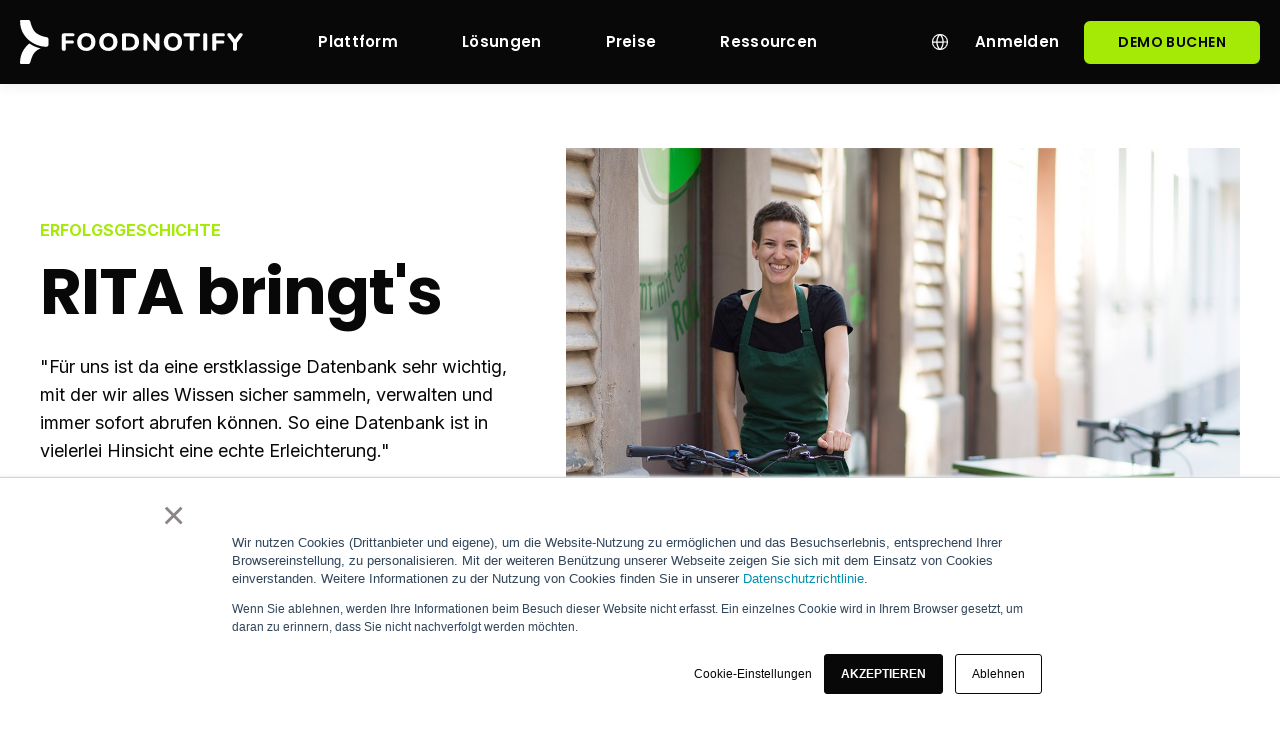

--- FILE ---
content_type: text/html; charset=UTF-8
request_url: https://www.foodnotify.com/de/kunden/rita-bringts
body_size: 14658
content:
<!doctype html><html lang="de"><head>
    <meta charset="utf-8">
    <title>RITA bringt's - FoodNotify Kunden</title>
    <link rel="shortcut icon" href="https://www.foodnotify.com/hubfs/Hubspot%20Design%20Elements/Hubspot%20favicon.ico">
    <meta name="description" content="Als FoodNotify Kunde der ersten Stunde, sprechen wir mit Wien's erstem vegetarischen Lieferservice über Erfahrungen mit digitalen Systemen und mehr...">
    
    

	
		
		
	

    
    
	
	
    
<meta name="viewport" content="width=device-width, initial-scale=1">

    <script src="/hs/hsstatic/jquery-libs/static-1.1/jquery/jquery-1.7.1.js"></script>
<script>hsjQuery = window['jQuery'];</script>
    <meta property="og:description" content="Als FoodNotify Kunde der ersten Stunde, sprechen wir mit Wien's erstem vegetarischen Lieferservice über Erfahrungen mit digitalen Systemen und mehr...">
    <meta property="og:title" content="RITA bringt's - FoodNotify Kunden">
    <meta name="twitter:description" content="Als FoodNotify Kunde der ersten Stunde, sprechen wir mit Wien's erstem vegetarischen Lieferservice über Erfahrungen mit digitalen Systemen und mehr...">
    <meta name="twitter:title" content="RITA bringt's - FoodNotify Kunden">

    

    
    <style>
a.cta_button{-moz-box-sizing:content-box !important;-webkit-box-sizing:content-box !important;box-sizing:content-box !important;vertical-align:middle}.hs-breadcrumb-menu{list-style-type:none;margin:0px 0px 0px 0px;padding:0px 0px 0px 0px}.hs-breadcrumb-menu-item{float:left;padding:10px 0px 10px 10px}.hs-breadcrumb-menu-divider:before{content:'›';padding-left:10px}.hs-featured-image-link{border:0}.hs-featured-image{float:right;margin:0 0 20px 20px;max-width:50%}@media (max-width: 568px){.hs-featured-image{float:none;margin:0;width:100%;max-width:100%}}.hs-screen-reader-text{clip:rect(1px, 1px, 1px, 1px);height:1px;overflow:hidden;position:absolute !important;width:1px}
</style>

<link rel="stylesheet" href="https://unpkg.com/aos@2.3.1/dist/aos.css">
<link rel="stylesheet" href="https://www.foodnotify.com/hubfs/hub_generated/template_assets/1/58548062774/1769535391369/template_main.min.css">
<link rel="stylesheet" href="https://www.foodnotify.com/hubfs/hub_generated/template_assets/1/70492847130/1769535375956/template_responsive.min.css">
<link rel="stylesheet" href="https://www.foodnotify.com/hubfs/hub_generated/template_assets/1/163894029585/1769535368452/template_child.min.css">
<link rel="stylesheet" href="/hs/hsstatic/cos-LanguageSwitcher/static-1.336/sass/LanguageSwitcher.css">

  <style>
    

    

    

    

    

    

  </style>
  
<style>
  @font-face {
    font-family: "Poppins";
    font-weight: 700;
    font-style: normal;
    font-display: swap;
    src: url("/_hcms/googlefonts/Poppins/700.woff2") format("woff2"), url("/_hcms/googlefonts/Poppins/700.woff") format("woff");
  }
  @font-face {
    font-family: "Poppins";
    font-weight: 500;
    font-style: normal;
    font-display: swap;
    src: url("/_hcms/googlefonts/Poppins/500.woff2") format("woff2"), url("/_hcms/googlefonts/Poppins/500.woff") format("woff");
  }
  @font-face {
    font-family: "Poppins";
    font-weight: 600;
    font-style: normal;
    font-display: swap;
    src: url("/_hcms/googlefonts/Poppins/600.woff2") format("woff2"), url("/_hcms/googlefonts/Poppins/600.woff") format("woff");
  }
  @font-face {
    font-family: "Poppins";
    font-weight: 400;
    font-style: normal;
    font-display: swap;
    src: url("/_hcms/googlefonts/Poppins/regular.woff2") format("woff2"), url("/_hcms/googlefonts/Poppins/regular.woff") format("woff");
  }
  @font-face {
    font-family: "Poppins";
    font-weight: 700;
    font-style: normal;
    font-display: swap;
    src: url("/_hcms/googlefonts/Poppins/700.woff2") format("woff2"), url("/_hcms/googlefonts/Poppins/700.woff") format("woff");
  }
  @font-face {
    font-family: "Inter";
    font-weight: 400;
    font-style: normal;
    font-display: swap;
    src: url("/_hcms/googlefonts/Inter/regular.woff2") format("woff2"), url("/_hcms/googlefonts/Inter/regular.woff") format("woff");
  }
  @font-face {
    font-family: "Inter";
    font-weight: 700;
    font-style: normal;
    font-display: swap;
    src: url("/_hcms/googlefonts/Inter/700.woff2") format("woff2"), url("/_hcms/googlefonts/Inter/700.woff") format("woff");
  }
  @font-face {
    font-family: "Inter";
    font-weight: 700;
    font-style: normal;
    font-display: swap;
    src: url("/_hcms/googlefonts/Inter/700.woff2") format("woff2"), url("/_hcms/googlefonts/Inter/700.woff") format("woff");
  }
  @font-face {
    font-family: "Rubik";
    font-weight: 800;
    font-style: normal;
    font-display: swap;
    src: url("/_hcms/googlefonts/Rubik/800.woff2") format("woff2"), url("/_hcms/googlefonts/Rubik/800.woff") format("woff");
  }
  @font-face {
    font-family: "Rubik";
    font-weight: 700;
    font-style: normal;
    font-display: swap;
    src: url("/_hcms/googlefonts/Rubik/700.woff2") format("woff2"), url("/_hcms/googlefonts/Rubik/700.woff") format("woff");
  }
  @font-face {
    font-family: "Rubik";
    font-weight: 600;
    font-style: normal;
    font-display: swap;
    src: url("/_hcms/googlefonts/Rubik/600.woff2") format("woff2"), url("/_hcms/googlefonts/Rubik/600.woff") format("woff");
  }
  @font-face {
    font-family: "Rubik";
    font-weight: 400;
    font-style: normal;
    font-display: swap;
    src: url("/_hcms/googlefonts/Rubik/regular.woff2") format("woff2"), url("/_hcms/googlefonts/Rubik/regular.woff") format("woff");
  }
  @font-face {
    font-family: "Rubik";
    font-weight: 700;
    font-style: normal;
    font-display: swap;
    src: url("/_hcms/googlefonts/Rubik/700.woff2") format("woff2"), url("/_hcms/googlefonts/Rubik/700.woff") format("woff");
  }
  @font-face {
    font-family: "Open Sans";
    font-weight: 800;
    font-style: normal;
    font-display: swap;
    src: url("/_hcms/googlefonts/Open_Sans/800.woff2") format("woff2"), url("/_hcms/googlefonts/Open_Sans/800.woff") format("woff");
  }
  @font-face {
    font-family: "Open Sans";
    font-weight: 700;
    font-style: normal;
    font-display: swap;
    src: url("/_hcms/googlefonts/Open_Sans/700.woff2") format("woff2"), url("/_hcms/googlefonts/Open_Sans/700.woff") format("woff");
  }
  @font-face {
    font-family: "Open Sans";
    font-weight: 400;
    font-style: normal;
    font-display: swap;
    src: url("/_hcms/googlefonts/Open_Sans/regular.woff2") format("woff2"), url("/_hcms/googlefonts/Open_Sans/regular.woff") format("woff");
  }
  @font-face {
    font-family: "Open Sans";
    font-weight: 700;
    font-style: normal;
    font-display: swap;
    src: url("/_hcms/googlefonts/Open_Sans/700.woff2") format("woff2"), url("/_hcms/googlefonts/Open_Sans/700.woff") format("woff");
  }
</style>

<!-- Editor Styles -->
<style id="hs_editor_style" type="text/css">
#hs_cos_wrapper_module_1623851364581  { display: block !important; padding-bottom: 0px !important; padding-left: 0px !important }
#hs_cos_wrapper_module_1622807947115  { display: block !important; padding-bottom: 50px !important }
#hs_cos_wrapper_module_1623683524893  { display: block !important; padding-bottom: 50px !important }
#hs_cos_wrapper_widget_1622554336984  { border-radius: 25px !important; border-style: solid !important; border-width: 0px !important; display: block !important; margin-bottom: 30px !important; padding-bottom: 0px !important }
#hs_cos_wrapper_widget_1622559851609  { display: block !important; padding-bottom: 50px !important }
#hs_cos_wrapper_module_1622807398088  { display: block !important; margin-bottom: 10px !important }
#hs_cos_wrapper_module_1622807947115  { display: block !important; padding-bottom: 50px !important }
#hs_cos_wrapper_module_1623683524893  { display: block !important; padding-bottom: 50px !important }
#hs_cos_wrapper_widget_1622554336984  { border-radius: 25px !important; border-style: solid !important; border-width: 0px !important; display: block !important; margin-bottom: 30px !important; padding-bottom: 0px !important }
#hs_cos_wrapper_widget_1622559851609  { display: block !important; padding-bottom: 50px !important }
#hs_cos_wrapper_module_1623851364581  { display: block !important; padding-bottom: 0px !important; padding-left: 0px !important }
#hs_cos_wrapper_module_1622807398088  { display: block !important; margin-bottom: 10px !important }
.widget_1622554336984-flexbox-positioning {
  display: -ms-flexbox !important;
  -ms-flex-direction: column !important;
  -ms-flex-align: center !important;
  -ms-flex-pack: start;
  display: flex !important;
  flex-direction: column !important;
  align-items: center !important;
  justify-content: flex-start;
}
.widget_1622554336984-flexbox-positioning > div {
  max-width: 100%;
  flex-shrink: 0 !important;
}
/* HubSpot Non-stacked Media Query Styles */
@media (min-width:768px) {
  .dnd_area-row-2-vertical-alignment > .row-fluid {
    display: -ms-flexbox !important;
    -ms-flex-direction: row;
    display: flex !important;
    flex-direction: row;
  }
  .cell_1622552629823-vertical-alignment {
    display: -ms-flexbox !important;
    -ms-flex-direction: column !important;
    -ms-flex-pack: start !important;
    display: flex !important;
    flex-direction: column !important;
    justify-content: flex-start !important;
  }
  .cell_1622552629823-vertical-alignment > div {
    flex-shrink: 0 !important;
  }
  .cell_1622552629823-row-8-vertical-alignment > .row-fluid {
    display: -ms-flexbox !important;
    -ms-flex-direction: row;
    display: flex !important;
    flex-direction: row;
  }
  .module_1622560280264-vertical-alignment {
    display: -ms-flexbox !important;
    -ms-flex-direction: column !important;
    -ms-flex-pack: start !important;
    display: flex !important;
    flex-direction: column !important;
    justify-content: flex-start !important;
  }
  .module_1622560280264-vertical-alignment > div {
    flex-shrink: 0 !important;
  }
  .module_1622560278461-vertical-alignment {
    display: -ms-flexbox !important;
    -ms-flex-direction: column !important;
    -ms-flex-pack: start !important;
    display: flex !important;
    flex-direction: column !important;
    justify-content: flex-start !important;
  }
  .module_1622560278461-vertical-alignment > div {
    flex-shrink: 0 !important;
  }
  .widget_1622558107804-vertical-alignment {
    display: -ms-flexbox !important;
    -ms-flex-direction: column !important;
    -ms-flex-pack: start !important;
    display: flex !important;
    flex-direction: column !important;
    justify-content: flex-start !important;
  }
  .widget_1622558107804-vertical-alignment > div {
    flex-shrink: 0 !important;
  }
  .cell_16225526068112-vertical-alignment {
    display: -ms-flexbox !important;
    -ms-flex-direction: column !important;
    -ms-flex-pack: start !important;
    display: flex !important;
    flex-direction: column !important;
    justify-content: flex-start !important;
  }
  .cell_16225526068112-vertical-alignment > div {
    flex-shrink: 0 !important;
  }
}
/* HubSpot Styles (default) */
.dnd_area-row-0-padding {
  padding-top: 0px !important;
  padding-bottom: 0px !important;
}
.dnd_area-row-1-padding {
  padding-top: 1px !important;
  padding-bottom: 0px !important;
  padding-left: 0px !important;
  padding-right: 0px !important;
}
.dnd_area-row-1-background-layers {
  background-image: linear-gradient(rgba(245, 245, 245, 1), rgba(245, 245, 245, 1)) !important;
  background-position: left top !important;
  background-size: auto !important;
  background-repeat: no-repeat !important;
}
.dnd_area-row-2-padding {
  padding-top: 64px !important;
}
.dnd_area-row-3-background-layers {
  background-image: linear-gradient(rgba(250, 250, 250, 1), rgba(250, 250, 250, 1)) !important;
  background-position: left top !important;
  background-size: auto !important;
  background-repeat: no-repeat !important;
}
.dnd_area-row-4-background-layers {
  background-image: linear-gradient(rgba(8, 8, 8, 1), rgba(8, 8, 8, 1)) !important;
  background-position: left top !important;
  background-size: auto !important;
  background-repeat: no-repeat !important;
}
.dnd_area-row-5-padding {
  padding-top: 1px !important;
  padding-bottom: 0px !important;
  padding-left: 0px !important;
  padding-right: 0px !important;
}
.dnd_area-row-5-background-layers {
  background-image: linear-gradient(rgba(34, 34, 34, 1), rgba(34, 34, 34, 1)) !important;
  background-position: left top !important;
  background-size: auto !important;
  background-repeat: no-repeat !important;
}
.cell_17168167304632-padding {
  padding-left: 0px !important;
  padding-right: 0px !important;
}
.cell_16225526068112-margin {
  margin-bottom: 35px !important;
}
.cell_16225526068112-padding {
  padding-left: 0px !important;
}
.cell_16225557516332-padding {
  padding-left: 0px !important;
  padding-right: 0px !important;
}
.cell_17168169054363-padding {
  padding-left: 0px !important;
  padding-right: 0px !important;
}
</style>
    

    
<!--  Added by GoogleTagManager integration -->
<script>
var _hsp = window._hsp = window._hsp || [];
window.dataLayer = window.dataLayer || [];
function gtag(){dataLayer.push(arguments);}

var useGoogleConsentModeV2 = true;
var waitForUpdateMillis = 1000;



var hsLoadGtm = function loadGtm() {
    if(window._hsGtmLoadOnce) {
      return;
    }

    if (useGoogleConsentModeV2) {

      gtag('set','developer_id.dZTQ1Zm',true);

      gtag('consent', 'default', {
      'ad_storage': 'denied',
      'analytics_storage': 'denied',
      'ad_user_data': 'denied',
      'ad_personalization': 'denied',
      'wait_for_update': waitForUpdateMillis
      });

      _hsp.push(['useGoogleConsentModeV2'])
    }

    (function(w,d,s,l,i){w[l]=w[l]||[];w[l].push({'gtm.start':
    new Date().getTime(),event:'gtm.js'});var f=d.getElementsByTagName(s)[0],
    j=d.createElement(s),dl=l!='dataLayer'?'&l='+l:'';j.async=true;j.src=
    'https://www.googletagmanager.com/gtm.js?id='+i+dl;f.parentNode.insertBefore(j,f);
    })(window,document,'script','dataLayer','GTM-PRQXP8B');

    window._hsGtmLoadOnce = true;
};

_hsp.push(['addPrivacyConsentListener', function(consent){
  if(consent.allowed || (consent.categories && consent.categories.analytics)){
    hsLoadGtm();
  }
}]);

</script>

<!-- /Added by GoogleTagManager integration -->

    <link rel="canonical" href="https://www.foodnotify.com/de/kunden/rita-bringts">

<script type="text/javascript">
window.__lo_site_id = 105351;

	(function() {
		var wa = document.createElement('script'); wa.type = 'text/javascript'; wa.async = true;
		wa.src = 'https://d10lpsik1i8c69.cloudfront.net/w.js';
		var s = document.getElementsByTagName('script')[0]; s.parentNode.insertBefore(wa, s);
	  })();
	</script>

<script type="application/ld+json">
{
  "@context": "https://schema.org",
  "@type": "Organization",
  "name": "FoodNotify",
  "alternateName": "FoodNotify GmbH",
  "url": "https://www.foodnotify.com/de/",
  "logo": "https://www.foodnotify.com/hubfs/Website/Website%20Design%20Elements/FoodNotify%20Logo%20Navbar%20opt.svg",
  "contactPoint": {
    "@type": "ContactPoint",
    "telephone": "+43 1 267 2404",
    "contactType": "customer service",
    "areaServed": ["DE","AT"],
    "availableLanguage": ["en","German"]
  },
  "sameAs": [
    "https://www.facebook.com/FoodNotify/",
    "https://www.instagram.com/foodnotify/",
    "https://www.linkedin.com/company/foodnotify/",
    "https://twitter.com/foodnotify"
  ]
}
</script>

<meta name="robots" content="index, follow, max-image-preview:large">

<script type="application/ld+json">
  {
    "@context": "http://schema.org",
    "@type": "WebApplication",
    "name": "FoodNotify",
    "url": "https://www.foodnotify.com/de/",
    "description": "Mit den intuitiven Software Lösungen von FoodNotify bewahren Sie Übersicht &amp; Kontrolle über Ihre Gastronomie-, Hotellerie- und Cateringbetriebe!",
    "applicationCategory": "F&B Management Platform",
    "about": {
      "@type": "Thing",
      "description": "Beschaffung, Catering-Software, Rezeptmanagement, Analytics, Warenwirtschaft"
    },
    "browserRequirements": "Requires JavaScript. Requires HTML5.",
    "softwareVersion": "1.0.0",
    "softwareHelp": {
      "@type": "CreativeWork",
      "url": "https://help.foodnotify.com/"
    },
    "operatingSystem": "All"
  }
</script>

<link rel="apple-touch-icon" sizes="180x180" href="https://www.foodnotify.com/hubfs/Website/FavIcons/apple-touch-icon.png">
<link rel="icon" type="image/png" sizes="32x32" href="https://www.foodnotify.com/hubfs/Website/FavIcons/favicon-32x32.png">
<link rel="icon" type="image/png" sizes="16x16" href="https://www.foodnotify.com/hubfs/Website/FavIcons/favicon-16x16.png">
<link rel="manifest" href="https://www.foodnotify.com/hubfs/Website/FavIcons/site.webmanifest">
<link rel="mask-icon" href="https://www.foodnotify.com/hubfs/Website/FavIcons/safari-pinned-tab.svg" color="#080808">
<link rel="shortcut icon" href="https://www.foodnotify.com/hubfs/Website/FavIcons/favicon.ico">
<meta name="msapplication-TileColor" content="#080808">
<meta name="msapplication-config" content="https://info.foodnotify.com/hubfs/Website/FavIcons/browserconfig.xml">
<meta name="theme-color" content="#ffffff">
<meta property="og:image" content="https://www.foodnotify.com/hs-fs/hubfs/Erfolgsgeschichten/RITA%20bringts/rita-hero-1.jpeg?width=1199&amp;quality=low">
<meta property="og:image:width" content="1199">
<meta property="og:image:height" content="837">
<meta property="og:image:alt" content="Erfolgsgeschichten - RITA bringt's ">
<meta name="twitter:image" content="https://www.foodnotify.com/hs-fs/hubfs/Erfolgsgeschichten/RITA%20bringts/rita-hero-1.jpeg?width=1199&amp;quality=low">
<meta name="twitter:image:alt" content="Erfolgsgeschichten - RITA bringt's ">

<meta property="og:url" content="https://www.foodnotify.com/de/kunden/rita-bringts">
<meta name="twitter:card" content="summary_large_image">
<meta http-equiv="content-language" content="de">
<link rel="alternate" hreflang="de" href="https://www.foodnotify.com/de/kunden/rita-bringts">
<link rel="alternate" hreflang="en" href="https://www.foodnotify.com/en/customers/rita-bringts">







  <meta name="generator" content="HubSpot"></head>
  <body>
<!--  Added by GoogleTagManager integration -->
<noscript><iframe src="https://www.googletagmanager.com/ns.html?id=GTM-PRQXP8B" height="0" width="0" style="display:none;visibility:hidden"></iframe></noscript>

<!-- /Added by GoogleTagManager integration -->

    <div class="body-wrapper   hs-content-id-48792074101 hs-site-page page ">
      
        <div data-global-resource-path="Atlas Pro SaaS Theme V2 child/templates/partials/header.html"><div id="hs_cos_wrapper_Navbar_with_Menu" class="hs_cos_wrapper hs_cos_wrapper_widget hs_cos_wrapper_type_module" style="" data-hs-cos-general-type="widget" data-hs-cos-type="module">



<header class="kl-header">

  <nav class="kl-navbar content-wrapper">

    
      

  

    

    

    

    

    

    

  

  

  

  

  

  

  
    <a href="https://www.foodnotify.com/de/">
        

  

  

  
    
  

  <img src="https://www.foodnotify.com/hubfs/Website/Website%20Design%20Elements/Nav/FoodNotify%20Nav%20Logo.svg" alt="FoodNotify Nav Logo" width="225" height="44" class="kl-navbar__logo">
      </a>
  
    

    <div class="kl-navbar__mobile">
      
        <span id="hs_cos_wrapper_Navbar_with_Menu_language_switcher" class="hs_cos_wrapper hs_cos_wrapper_widget hs_cos_wrapper_type_language_switcher" style="" data-hs-cos-general-type="widget" data-hs-cos-type="language_switcher"><div class="lang_switcher_class">
   <div class="globe_class" onclick="">
       <ul class="lang_list_class">
           <li>
               <a class="lang_switcher_link" data-language="de" lang="de" href="https://www.foodnotify.com/de/kunden/rita-bringts">Deutsch</a>
           </li>
           <li>
               <a class="lang_switcher_link" data-language="en" lang="en" href="https://www.foodnotify.com/en/customers/rita-bringts">English</a>
           </li>
       </ul>
   </div>
</div></span>
      
      
      <button class="hamburger hamburger--squeeze kl-navbar__hamburger" type="button">
        <span class="hamburger-box">
          <span class="hamburger-inner"></span>
        </span>
      </button>
      
    </div>

    <div class="kl-navbar__content">

      <ul class="kl-navbar__menu">
        
          <li class="kl-navbar__item">

            
            

            

  

    

    

    

    

    

    

  

  
    
  

  

  

  

  

  
    <a href="https://www.foodnotify.com/de/foodnotify-app" class="kl-navbar__button kl-navbar__dropdown">
              <span>Plattform</span>
            </a>
  

            
			
			<div class="kl-navbar__panel">
				<div class="kl-navbar__panel-wrapper">
					
					<div class="kl-navbar__description kl-navbar__description--full">
						

  

    

    

    

    

    

    

  

  

  

  

  

  

  
    <a href="https://www.foodnotify.com/de/foodnotify-app">
							<h3 style="font-size: 18px;"><img src="https://www.foodnotify.com/hubfs/Website/Website%20Design%20Elements/Icons/device-mobile.svg" width="36" height="36" loading="lazy" alt="device-mobile" style="width: 36px; height: auto; max-width: 100%; margin-top: 0px; margin-bottom: 0px;"></h3>
<h3 style="font-size: 18px;">Entdecken Sie unsere App</h3>
<p style="line-height: 1.25; font-size: 14px;"><span style="color: rgba(255, 255, 255, 0.8);">Von der Inventur über Bestellungen bis zum Lager: Alle Abläufe übersichtlich an einem Ort vereint.</span></p>
						</a>
  
					</div>
					
					<div class="kl-navbar__categories">
						
						<div class="kl-navbar__description">
							

  

    

    

    

    

    

    

  

  

  

  

  

  

  
    <a href="https://www.foodnotify.com/de/beschaffung">
							<h3 style="font-size: 24px;"><img src="https://www.foodnotify.com/hubfs/Website/Website%20Design%20Elements/Icons/basket-fill%20(1).svg" width="27" height="27" loading="lazy" alt="basket-fill (1)" style="width: 27px; height: auto; max-width: 100%; float: left; margin: 0px 10px 0px 0px;">Beschaffung</h3>
							</a>
  
						</div>
						
						<div class="kl-navbar__description">
							

  

    

    

    

    

    

    

  

  

  

  

  

  

  
    <a href="https://www.foodnotify.com/de/rezepte">
							<h3 style="font-size: 24px;"><img src="https://www.foodnotify.com/hubfs/Website/Website%20Design%20Elements/Icons/notebook-fill%20(1).svg" width="27" height="27" loading="lazy" alt="notebook-fill (1)" style="width: 27px; height: auto; max-width: 100%; float: left; margin: 0px 10px 0px 0px;">Rezepte</h3>
							</a>
  
						</div>
						
						<div class="kl-navbar__description">
							

  

    

    

    

    

    

    

  

  

  

  

  

  

  
    <a href="https://www.foodnotify.com/de/warenwirtschaft">
							<h3 style="font-size: 24px;"><img src="https://www.foodnotify.com/hubfs/Website/Website%20Design%20Elements/Icons/ERP%20icon.svg" width="27" height="27" loading="lazy" alt="ERP icon" style="width: 27px; height: auto; max-width: 100%; margin: 0px 10px 0px 0px; float: left;">Warenwirtschaft</h3>
							</a>
  
						</div>
						
						<div class="kl-navbar__description">
							

  

    

    

    

    

    

    

  

  

  

  

  

  

  
    <a href="https://www.foodnotify.com/de/catering">
							<h3 style="font-size: 24px;"><img src="https://www.foodnotify.com/hubfs/Website/Website%20Design%20Elements/Icons/Catering%20icon.svg" width="27" height="27" loading="lazy" alt="Catering icon" style="width: 27px; height: auto; max-width: 100%; margin: 0px 10px 0px 0px; float: left;">Catering</h3>
							</a>
  
						</div>
						
						<div class="kl-navbar__description">
							

  

    

    

    

    

    

    

  

  

  

  

  

  

  
    <a href="https://www.foodnotify.com/de/analytics">
							<h3 style="font-size: 24px;"><img src="https://www.foodnotify.com/hubfs/Website/Website%20Design%20Elements/Icons/Analytics%20icon.svg" width="27" height="27" loading="lazy" alt="Analytics icon" style="width: 27px; height: auto; max-width: 100%; margin: 0px 10px 0px 0px; float: left;">Analytics</h3>
							</a>
  
						</div>
						
						<div class="kl-navbar__description">
							

  

    

    

    

    

    

    

  

  

  

  

  

  

  
    <a href="https://www.foodnotify.com/de/erweiterungen">
							<h3 style="font-size: 24px;"><img src="https://www.foodnotify.com/hubfs/Website/Website%20Design%20Elements/Icons/Integrations%20icon.svg" width="27" height="27" loading="lazy" alt="Integrations icon" style="width: 27px; height: auto; max-width: 100%; margin: 0px 10px 0px 0px; float: left;">Erweiterungen</h3>
							</a>
  
						</div>
						
						<div class="kl-navbar__description">
							

  

    

    

    

    

    

    

  

  

  

  

  

  

  
    <a href="https://www.foodnotify.com/de/kalkulation">
							<h3 style="font-size: 24px;"><img src="https://www.foodnotify.com/hubfs/Website/Website%20Design%20Elements/Icons/Solutions/calculator-fill.svg" width="27" height="27" loading="lazy" alt="calculator-fill" style="width: 27px; height: auto; max-width: 100%; margin: 0px 10px 0px 0px; float: left;">Kalkulation</h3>
							</a>
  
						</div>
						
						<div class="kl-navbar__description">
							

  

    

    

    

    

    

    

  

  

  

  

  

  

  
    <a href="https://www.foodnotify.com/de/ki">
							<h3 style="font-size: 24px;"><img src="https://www.foodnotify.com/hubfs/Website/Website%20Design%20Elements/Icons/Solutions/magic-wand-fill.svg" width="27" height="27" loading="lazy" alt="magic-wand-fill" style="width: 27px; height: auto; max-width: 100%; margin: 0px 10px 0px 0px; float: left;">KI-Optimierung<span style="font-size: 16px;"><span style="color: #a5ea07;"></span></span></h3>
							</a>
  
						</div>
						
					</div>
				</div>
			</div>
			
          </li>
        
          <li class="kl-navbar__item">

            
            

            

  

    

    

    

    

    

    

  

  
    
  

  

  

  

  

  
    <a href="https://www.foodnotify.com/de/kunden" class="kl-navbar__button kl-navbar__dropdown">
              <span>Lösungen</span>
            </a>
  

            
			
			<div class="kl-navbar__panel">
				<div class="kl-navbar__panel-wrapper">
					
					<div class="kl-navbar__description kl-navbar__description--full">
						

  

    

    

    

    

    

    

  

  

  

  

  

  

  
    <a href="https://www.foodnotify.com/de/kunden">
							<h3 style="font-size: 18px;">Erfolgsgeschichten</h3>
<p style="line-height: 1.25; font-size: 14px;"><span style="color: rgba(255, 255, 255, 0.8);">Lesen Sie über unsere Kund:innen, die FoodNotify bereits nutzen, und lassen Sie sich von den Erfolgs­geschichten und Erfahrungen inspirieren.</span></p>
						</a>
  
					</div>
					
					<div class="kl-navbar__categories">
						
						<div class="kl-navbar__description">
							

  

    

    

    

    

    

    

  

  

  

  

  

  

  
    <a href="https://www.foodnotify.com/de/kunden/enchilada-gruppe">
							<h3 style="font-size: 24px;"><img src="https://www.foodnotify.com/hubfs/Website/Website%20Design%20Elements/Icons/Branchen/heart-fill.svg" width="27" height="27" loading="lazy" alt="heart-fill" style="width: 27px; height: auto; max-width: 100%; float: left; margin: 0px 10px 0px 0px;">Franchiser</h3>
							</a>
  
						</div>
						
						<div class="kl-navbar__description">
							

  

    

    

    

    

    

    

  

  

  

  

  

  

  
    <a href="https://www.foodnotify.com/de/kennzeichnung-gv-kantinen">
							<h3 style="font-size: 24px;"><img src="https://www.foodnotify.com/hubfs/Website/Website%20Design%20Elements/Icons/Branchen/cooking-pot-fill.svg" width="27" height="27" loading="lazy" alt="cooking-pot-fill" style="width: 27px; height: auto; max-width: 100%; float: left; margin: 0px 10px 0px 0px;">Kantinen</h3>
							</a>
  
						</div>
						
						<div class="kl-navbar__description">
							

  

    

    

    

    

    

    

  

  

  

  

  

  

  
    <a href="https://www.foodnotify.com/de/kunden/peter-pane">
							<h3 style="font-size: 24px;"><img src="https://www.foodnotify.com/hubfs/Website/Website%20Design%20Elements/Icons/Branchen/fork-knife-fill.svg" width="27" height="27" loading="lazy" alt="fork-knife-fill" style="width: 27px; height: auto; max-width: 100%; float: left; margin: 0px 10px 0px 0px;">Restaurants</h3>
							</a>
  
						</div>
						
						<div class="kl-navbar__description">
							

  

    

    

    

    

    

    

  

  

  

  

  

  

  
    <a href="https://www.foodnotify.com/de/kunden/austria-trend-hotels">
							<h3 style="font-size: 24px;"><img src="https://www.foodnotify.com/hubfs/Website/Website%20Design%20Elements/Icons/Branchen/call-bell-fill.svg" width="27" height="27" loading="lazy" alt="call-bell-fill" style="width: 27px; height: auto; max-width: 100%; float: left; margin: 0px 10px 0px 0px;">Hotels</h3>
							</a>
  
						</div>
						
						<div class="kl-navbar__description">
							

  

    

    

    

    

    

    

  

  

  

  

  

  

  
    <a href="https://www.foodnotify.com/de/kunden/rita-bringts">
							<h3 style="font-size: 24px;"><img src="https://www.foodnotify.com/hubfs/Website/Website%20Design%20Elements/Icons/Branchen/bicycle-fill.svg" width="27" height="27" loading="lazy" alt="bicycle-fill" style="width: 27px; height: auto; max-width: 100%; float: left; margin: 0px 10px 0px 0px;">Lieferservices</h3>
							</a>
  
						</div>
						
						<div class="kl-navbar__description">
							

  

    

    

    

    

    

    

  

  

  

  

  

  

  
    <a href="https://www.foodnotify.com/de/kunden/rauschenberger">
							<h3 style="font-size: 24px;"><img src="https://www.foodnotify.com/hubfs/Website/Website%20Design%20Elements/Icons/Branchen/calendar-star-fill.svg" width="27" height="27" loading="lazy" alt="calendar-star-fill" style="width: 27px; height: auto; max-width: 100%; float: left; margin: 0px 10px 0px 0px;">Caterer</h3>
							</a>
  
						</div>
						
						<div class="kl-navbar__description">
							

  

    

    

    

    

    

    

  

  

  

  

  

  

  
    <a href="https://www.foodnotify.com/de/ghost-kitchen-software">
							<h3 style="font-size: 24px;"><img src="https://www.foodnotify.com/hubfs/Website/Website%20Design%20Elements/Icons/Branchen/ghost-fill.svg" width="27" height="27" loading="lazy" alt="ghost-fill" style="width: 27px; height: auto; max-width: 100%; float: left; margin: 0px 10px 0px 0px;">Ghost Kitchen</h3>
							</a>
  
						</div>
						
						<div class="kl-navbar__description">
							

  

    

    

    

    

    

    

  

  

  

  

  

  

  
    <a href="https://www.foodnotify.com/de/lieferanten-und-haendler">
							<h3 style="font-size: 24px;"><img src="https://www.foodnotify.com/hubfs/Website/Website%20Design%20Elements/Icons/Branchen/truck-fill%20(2).svg" width="27" height="27" loading="lazy" alt="truck-fill (2)" style="width: 27px; height: auto; max-width: 100%; float: left; margin: 0px 10px 0px 0px;">Lieferanten</h3>
							</a>
  
						</div>
						
					</div>
				</div>
			</div>
			
          </li>
        
          <li class="kl-navbar__item">

            
            
              
            

            

  

    

    

    

    

    

    

  

  
    
  

  

  

  

  

  
    <a href="https://www.foodnotify.com/de/preise-onboarding" class="kl-navbar__button kl-navbar__dropdown kl-navbar__leaf">
              <span>Preise</span>
            </a>
  

            
			
          </li>
        
          <li class="kl-navbar__item">

            
            

            

  

    

    

    

    

    

    

  

  
    
  

  

  

  

  

  
    <a href="https://www.foodnotify.com/de/ressourcen" class="kl-navbar__button kl-navbar__dropdown">
              <span>Ressourcen</span>
            </a>
  

            
			
			<div class="kl-navbar__panel">
				<div class="kl-navbar__panel-wrapper">
					
					<div class="kl-navbar__categories">
						
						<div class="kl-navbar__description">
							

  

    

    

    

    

    

    

  

  

  

  

  

  

  
    <a href="https://www.foodnotify.com/de/blog">
							<div>
<h3 style="font-size: 24px;"><img src="https://www.foodnotify.com/hubfs/Website/Website%20Design%20Elements/Icons/Sparkle%20icon.svg" width="27" height="27" loading="lazy" alt="Sparkle icon" style="width: 27px; height: auto; max-width: 100%;"><br>Blog</h3>
<p style="line-height: 1.25; font-size: 14px;"><span style="color: rgba(255, 255, 255, 0.8);">Alles rund ums Thema Digitalisierung, Trends und Zukunft der Gastronomie</span></p>
</div>
							</a>
  
						</div>
						
						<div class="kl-navbar__description">
							

  

    

    

    

    

    

    

  

  

  

  

  

  

  
    <a href="https://www.foodnotify.com/de/ressourcen">
							<div>
<h3 style="font-size: 24px;"><img src="https://www.foodnotify.com/hubfs/Website/Website%20Design%20Elements/Icons/strategy-fill.svg" width="27" height="27" loading="lazy" alt="strategy-fill" style="width: 27px; height: auto; max-width: 100%;"><br>Ressourcen Center</h3>
<p style="line-height: 1.25; font-size: 14px;"><span style="color: rgba(255, 255, 255, 0.8);">Hilfreiche E-Books, Checklisten, spannende Webinare und vieles mehr</span></p>
</div>
							</a>
  
						</div>
						
						<div class="kl-navbar__description">
							

  

    

    

    

    

    

    

  

  

  

  

  

  

  
    <a href="https://help.foodnotify.com/">
							<h3 style="font-size: 24px;"><img src="https://www.foodnotify.com/hubfs/Website/Website%20Design%20Elements/Icons/cursor-click-fill.svg" width="27" height="27" loading="lazy" alt="cursor-click-fill" style="width: 27px; height: auto; max-width: 100%;"><br>Support Center</h3>
<p style="line-height: 1.25; font-size: 14px;"><span style="color: rgba(255, 255, 255, 0.8);">Praktische Anleitungen, Artikel und Tipps zur Nutzung von FoodNotify</span></p>
							</a>
  
						</div>
						
					</div>
				</div>
			</div>
			
          </li>
        
      </ul>

      <div class="kl-navbar__end">
        
          <span id="hs_cos_wrapper_Navbar_with_Menu_language_switcher" class="hs_cos_wrapper hs_cos_wrapper_widget hs_cos_wrapper_type_language_switcher" style="" data-hs-cos-general-type="widget" data-hs-cos-type="language_switcher"><div class="lang_switcher_class">
   <div class="globe_class" onclick="">
       <ul class="lang_list_class">
           <li>
               <a class="lang_switcher_link" data-language="de" lang="de" href="https://www.foodnotify.com/de/kunden/rita-bringts">Deutsch</a>
           </li>
           <li>
               <a class="lang_switcher_link" data-language="en" lang="en" href="https://www.foodnotify.com/en/customers/rita-bringts">English</a>
           </li>
       </ul>
   </div>
</div></span>
        
        
    

  
    

  

  
 
  

  
    

  
    

  

  
    
  

  

  

  

  

  
    <a href="https://my.foodnotify.com/login" class="kl-navbar__button Navbar_with_Menu__button">
  
      <span>Anmelden</span>
    </a>
  
  
  
        
    

  
	  
  	
		
	
	
    

  

  
 
  

  
    

  

    

    

    

    

    

    

  

  
    
  

  

  

  

  

  
    <a href="https://www.foodnotify.com/de/kontakt" class="button Navbar_with_Menu__button">
  
      <span>DEMO BUCHEN</span>
    </a>
  
  
  
      </div>

    </div>

  </nav>

</header>

<div class="kl-header-placeholder"></div></div>

</div>
      

      
<main class="body-container-wrapper">
  <div class="container-fluid body-container body-container--contact">
<div class="row-fluid-wrapper">
<div class="row-fluid">
<div class="span12 widget-span widget-type-cell " style="" data-widget-type="cell" data-x="0" data-w="12">

<div class="row-fluid-wrapper row-depth-1 row-number-1 dnd-section dnd_area-row-0-padding">
<div class="row-fluid ">
<div class="span12 widget-span widget-type-cell cell_17168167304632-padding dnd-column" style="" data-widget-type="cell" data-x="0" data-w="12">

<div class="row-fluid-wrapper row-depth-1 row-number-2 dnd-row">
<div class="row-fluid ">
<div class="span12 widget-span widget-type-custom_widget dnd-module" style="" data-widget-type="custom_widget" data-x="0" data-w="12">
<div id="hs_cos_wrapper_widget_1716816730265" class="hs_cos_wrapper hs_cos_wrapper_widget hs_cos_wrapper_type_module" style="" data-hs-cos-general-type="widget" data-hs-cos-type="module">





<div class="kl-hero-02">
  <div class="kl-hero-02__content">
    
    
      

  

  

  

  <div class="kl-rich-text" id="widget_1716816730265">

    
      <span class="kl-rich-text__preheader">
        ERFOLGSGESCHICHTE
      </span>
    

    <div><h1>RITA bringt's</h1>
<p><span>"Für uns ist da eine erstklassige Datenbank sehr wichtig, mit der wir alles Wissen sicher sammeln, verwalten und immer sofort abrufen können. So eine Datenbank ist in vielerlei Hinsicht eine echte Erleichterung."</span></p>
<p><strong>Rita Huber, Gründerin von RITA bringt's&nbsp;</strong></p></div>

    

    
  </div>
    
  
    

  
    
  

  
    
  

  <div class="kl-hero-02__image kl-hero-02__image--center kl-hero-02__image--middle">
    
      
      

  
    

  

  
    
  

  

  <img src="https://www.foodnotify.com/hubfs/Content/Erfolgsgeschichten/RITA%20bringts/rita-hero-1.jpeg" alt="rita-hero-1" style="max-width: 100%; height: auto;" loading="">
    
  </div>
  </div>
</div></div>

</div><!--end widget-span -->
</div><!--end row-->
</div><!--end row-wrapper -->

</div><!--end widget-span -->
</div><!--end row-->
</div><!--end row-wrapper -->

<div class="row-fluid-wrapper row-depth-1 row-number-3 dnd_area-row-1-padding dnd_area-row-1-background-color dnd-section dnd_area-row-1-background-layers">
<div class="row-fluid ">
</div><!--end row-->
</div><!--end row-wrapper -->

<div class="row-fluid-wrapper row-depth-1 row-number-4 dnd_area-row-2-padding dnd-section dnd_area-row-2-vertical-alignment">
<div class="row-fluid ">
<div class="span4 widget-span widget-type-cell cell_16225526068112-padding cell_16225526068112-vertical-alignment dnd-column cell_16225526068112-margin" style="" data-widget-type="cell" data-x="0" data-w="4">

<div class="row-fluid-wrapper row-depth-1 row-number-5 dnd-row">
<div class="row-fluid ">
<div class="span12 widget-span widget-type-custom_widget dnd-module" style="" data-widget-type="custom_widget" data-x="0" data-w="12">
<div id="hs_cos_wrapper_widget_1622552606278" class="hs_cos_wrapper hs_cos_wrapper_widget hs_cos_wrapper_type_module" style="" data-hs-cos-general-type="widget" data-hs-cos-type="module">












<div class="kl-card">
  <div class="kl-card__content">
    <h4><a href="https://www.ritabringts.at/" rel="noopener" target="_blank"><img src="https://www.foodnotify.com/hs-fs/hubfs/Erfolgsgeschichten/RITA%20bringts/rb_logo_gruen-small.jpg?quality=low&amp;width=172&amp;name=rb_logo_gruen-small.jpg" alt="RITA bringt's" width="172" loading="lazy" style="width: 172px; margin: 0px auto 30px; display: block;" srcset="https://www.foodnotify.com/hs-fs/hubfs/Erfolgsgeschichten/RITA%20bringts/rb_logo_gruen-small.jpg?quality=low&amp;width=86&amp;name=rb_logo_gruen-small.jpg 86w, https://www.foodnotify.com/hs-fs/hubfs/Erfolgsgeschichten/RITA%20bringts/rb_logo_gruen-small.jpg?quality=low&amp;width=172&amp;name=rb_logo_gruen-small.jpg 172w, https://www.foodnotify.com/hs-fs/hubfs/Erfolgsgeschichten/RITA%20bringts/rb_logo_gruen-small.jpg?quality=low&amp;width=258&amp;name=rb_logo_gruen-small.jpg 258w, https://www.foodnotify.com/hs-fs/hubfs/Erfolgsgeschichten/RITA%20bringts/rb_logo_gruen-small.jpg?quality=low&amp;width=344&amp;name=rb_logo_gruen-small.jpg 344w, https://www.foodnotify.com/hs-fs/hubfs/Erfolgsgeschichten/RITA%20bringts/rb_logo_gruen-small.jpg?quality=low&amp;width=430&amp;name=rb_logo_gruen-small.jpg 430w, https://www.foodnotify.com/hs-fs/hubfs/Erfolgsgeschichten/RITA%20bringts/rb_logo_gruen-small.jpg?quality=low&amp;width=516&amp;name=rb_logo_gruen-small.jpg 516w" sizes="(max-width: 172px) 100vw, 172px"></a></h4>
<hr>
<h4><br>Das Unternehmen</h4>
<div>
<div>
<p>RITA bringt's gehört zu den FoodNotify-Kunden der ersten Stunde. Als Wiens erster Lieferservice für vegetarisches BIO-Mittagessen bereiten Rita und ihr Team gesunde Speisen täglich frisch zu – und bringen sie nachhaltig per Lastenrad direkt ins Büro oder nach Hause.</p>
</div>
</div>
<header></header>
<h4>Weitere Infos</h4>
<p>Wir haben mit Rita über ihre tägliche Arbeit gesprochen – speziell darüber, wie FoodNotify ihren Betrieb zum Beispiel bei täglichen Arbeitsprozessen wie der Warenkalkulation unterstützt.</p>
<h4>RITA bringt's nutzt</h4>
<ul>
<li><span style="color: #000000;"><a href="/bestellplattform/" rel="noopener" target="_blank" style="color: #000000;">Beschaffung</a></span></li>
<li><span style="color: #000000;"><a href="/rezeptmanagement" rel="noopener" target="_blank" style="color: #000000;">Rezepte</a></span></li>
<li><span style="color: #000000;"><a href="https://www.foodnotify.com/rezeptmanagement" rel="noopener" target="_blank" style="color: #000000;">Wareneinsatz-Kalkulation</a></span></li>
<li><span style="color: #000000;"><a href="/de/rezeptmanagement" rel="noopener" target="_blank" style="color: #000000;">Speisekarten-Designer</a></span></li>
<li><span style="color: #000000;"><a href="https://www.foodnotify.com/warenwirtschaft" rel="noopener" target="_blank" style="color: #000000;">Warenwirtschaft</a></span></li>
<li><span style="color: #000000;"><a href="https://www.foodnotify.com/foodnotify-app" rel="noopener" target="_blank" style="color: #000000;">FoodNotify App</a></span><span style="color: #000000;"></span><br><span style="color: #000000;"></span></li>
</ul>
  </div>

  

  
    
    
      
    

  

  

  

</div></div>

</div><!--end widget-span -->
</div><!--end row-->
</div><!--end row-wrapper -->

<div class="row-fluid-wrapper row-depth-1 row-number-6 dnd-row">
<div class="row-fluid ">
<div class="span12 widget-span widget-type-custom_widget dnd-module" style="" data-widget-type="custom_widget" data-x="0" data-w="12">
<div id="hs_cos_wrapper_module_1623851364581" class="hs_cos_wrapper hs_cos_wrapper_widget hs_cos_wrapper_type_module widget-type-space" style="" data-hs-cos-general-type="widget" data-hs-cos-type="module"><span class="hs-horizontal-spacer"></span></div>

</div><!--end widget-span -->
</div><!--end row-->
</div><!--end row-wrapper -->

</div><!--end widget-span -->
<div class="span8 widget-span widget-type-cell cell_1622552629823-vertical-alignment dnd-column" style="" data-widget-type="cell" data-x="4" data-w="8">

<div class="row-fluid-wrapper row-depth-1 row-number-7 dnd-row">
<div class="row-fluid ">
<div class="span12 widget-span widget-type-custom_widget dnd-module" style="" data-widget-type="custom_widget" data-x="0" data-w="12">
<div id="hs_cos_wrapper_widget_1622552629620" class="hs_cos_wrapper hs_cos_wrapper_widget hs_cos_wrapper_type_module" style="" data-hs-cos-general-type="widget" data-hs-cos-type="module">




  

  

  <div class="kl-rich-text">

    

    <div><h2>RITA bringt's beschleunigt ihre internen Prozesse mit FoodNotify</h2>
<p>&nbsp;</p>
<h3>Was hat dich motiviert „RITA bringt’s“ zu gründen?</h3>
<p>Mein Schwager und ich hatten vor vier Jahren festgestellt, dass es in Wien noch keinen vegetarischen Lieferservice für BIO-Mittagessen gibt. Hinzu kam, dass wir beide die Diskussionen kennen, wer wann und wo das Essen holt. Und dass man am Ende dann doch wieder mit einer Wurstsemmel vom Supermarkt dasteht. Das wollten wir ändern – hin zu gesundem Essen am Arbeitsplatz. Und weil wir Lust hatten was Neues zu machen, haben wir uns gesagt: „Komm, lass uns das einfach gemeinsam versuchen!“ Also haben wir aus einer spontanen Idee heraus RITA bringt’s sozusagen in die Welt gestellt – innerhalb von 2 Monaten, als Quereinsteiger.</p>
<h3>Wie schafft ihr es, Qualität und Lieferservice zu vereinen?</h3>
<p>Qualität und Lieferservice widerspricht sich nicht, die Dienstleistung muss natürlich top sein, noch wichtiger ist aber die Arbeit in der Küche selbst – wie bei jedem anderen Catering-Unternehmen oder á la carte-Restaurant auch: nämlich mit Akribie und Leidenschaft seine Rezepte ständig weiterzuentwickeln und zu verbessern. Das leben wir! Und die Zusammenarbeit mit unseren Lieferanten hat sich seit den letzten Jahren immer besser eingespielt. Auch arbeiten bei uns keine Maschinen, die irgendwas im Rührkessel umrühren, dann abfüllen und etikettieren. Sondern jedes Gericht wird von Menschenhand vorbereitet, zubereitet, verpackt und versandbereit gemacht. Es braucht schon viel Zeit und Lernwillen, um die Qualität unserer Speisen und unserer täglichen Abläufe zu halten und zu steigern. Eine tägliche Herausforderung, aber es funktioniert!</p>
<h3>Apropos: Welche Herausforderungen habt ihr täglich noch zu meistern? Bzw. gibt es etwas besonders Frustrierendes für euch?</h3>
<p>Frustrierend würde ich nicht sagen. Aber herausfordernd, ja, da gibt’s das eine oder andere. Zum Beispiel Verhandlungen mit Lieferanten oder Partnern, die teilweise sehr intransparent sind. Und klar, nach wie vor das Personal-Thema: Es ist ganz schön hart, qualifiziertes Personal für die Küche zu finden, das auch mit Leidenschaft und Ehrgeiz dabei ist – und nicht nur für uns, sondern auch mit uns arbeiten will.</p></div>

    

    
  </div></div>

</div><!--end widget-span -->
</div><!--end row-->
</div><!--end row-wrapper -->

<div class="row-fluid-wrapper row-depth-1 row-number-8 dnd-row">
<div class="row-fluid ">
<div class="span12 widget-span widget-type-custom_widget dnd-module" style="" data-widget-type="custom_widget" data-x="0" data-w="12">
<div id="hs_cos_wrapper_widget_1622555494391" class="hs_cos_wrapper hs_cos_wrapper_widget hs_cos_wrapper_type_module" style="" data-hs-cos-general-type="widget" data-hs-cos-type="module">

<div class="kl-testimonials">
  

    
    

    <div class="kl-testimonial">
      <div class="kl-testimonial__quote">
        <svg fill="none" xmlns="http://www.w3.org/2000/svg" viewbox="0 0 41 33">
          <path d="M32.6 14.16a8.19 8.19 0 015.83 3.1 10.44 10.44 0 012.18 6.73c0 2.55-.85 4.67-2.54 6.37-1.7 1.7-4 2.55-6.92 2.55-2.8 0-5.04-.85-6.74-2.55-1.7-1.82-2.54-4.55-2.54-8.19 0-3.76 1.57-7.95 4.73-12.56 3.15-4.73 6.43-7.89 9.83-9.46.48-.25 1.21.06 2.18.9.97.86 1.46 1.58 1.46 2.19-3.52 2.43-6 6.07-7.46 10.92zm-21.1 0a8.04 8.04 0 015.63 3.1 10.44 10.44 0 012.19 6.73c0 2.55-.85 4.67-2.55 6.37-1.58 1.7-3.82 2.55-6.73 2.55-2.8 0-5.04-.85-6.74-2.55C1.6 28.54.75 25.81.75 22.17c0-3.76 1.52-7.95 4.55-12.56C8.46 4.88 11.8 1.72 15.31.15c.49-.25 1.22.06 2.19.9.97.86 1.45 1.58 1.45 2.19-3.51 2.43-6 6.07-7.46 10.92z" />
        </svg>
      </div>
      <p class="kl-testimonial__content">Für uns ist da eine erstklassige Datenbank sehr wichtig, mit der wir alles Wissen sicher sammeln, verwalten und immer sofort abrufen können. So eine Datenbank ist in vielerlei Hinsicht eine echte Erleichterung.</p>
      <div class="kl-testimonial__footer">
        
          <img src="https://www.foodnotify.com/hubfs/rita-hero-1-1.png" alt="Rita Huber">
        
        <div class="kl-testimonial__author">
          <span>GRÜNDERIN, RITA BRINGT'S</span>
          Rita Huber
        </div>
      </div>
    </div>
  
</div></div>

</div><!--end widget-span -->
</div><!--end row-->
</div><!--end row-wrapper -->

<div class="row-fluid-wrapper row-depth-1 row-number-9 dnd-row">
<div class="row-fluid ">
<div class="span12 widget-span widget-type-custom_widget dnd-module" style="" data-widget-type="custom_widget" data-x="0" data-w="12">
<div id="hs_cos_wrapper_module_1622807947115" class="hs_cos_wrapper hs_cos_wrapper_widget hs_cos_wrapper_type_module widget-type-space" style="" data-hs-cos-general-type="widget" data-hs-cos-type="module"><span class="hs-horizontal-spacer"></span></div>

</div><!--end widget-span -->
</div><!--end row-->
</div><!--end row-wrapper -->

<div class="row-fluid-wrapper row-depth-1 row-number-10 dnd-row">
<div class="row-fluid ">
<div class="span12 widget-span widget-type-custom_widget dnd-module" style="" data-widget-type="custom_widget" data-x="0" data-w="12">
<div id="hs_cos_wrapper_module_1622554853232" class="hs_cos_wrapper hs_cos_wrapper_widget hs_cos_wrapper_type_module" style="" data-hs-cos-general-type="widget" data-hs-cos-type="module">




  

  

  <div class="kl-rich-text">

    

    <div><h3>Ihr seid ja recht breit aufgestellt mit euren Geschäftsbereichen. Wie managt ihr all eure Daten und euer Wissen?</h3>
<p>Für uns ist da eine erstklassige Datenbank sehr wichtig, mit der wir alles Wissen sicher sammeln, verwalten und immer sofort abrufen können. Fürs Pflegen der Website, fürs Updaten der Rezeptdatenbank, fürs Erstellen von Versuchsdokumentationen etc. So eine Datenbank ist in vielerlei Hinsicht eine echte Erleichterung. Viele andere Betriebe haben da noch Nachholbedarf. Da werden Zutaten &amp; Co. immer noch von Mund zu Mund weitergegeben oder aufgeschrieben. Wir wollen da weiter sein. Unsere Abläufe immer weiter zu digitalisieren, macht einfach Sinn.</p>
<h3>Du bist ja eine FoodNotify-Kundin der ersten Stunde. Warum hast du dich für FoodNotify entschieden?</h3>
<p>Es war einfach spannend zu sehen, dass es da jemanden gibt, der auch neu anfängt und der vor allem auch so technologiegetrieben ist wie wir es sind. Der motiviert ist, in der Branche etwas zum Positiven zu verändern. Das hat uns getaugt! Ach ja, ein konkretes Bedürfnis hatten wir dann doch: das digitale Speichern unserer Rezepte! Also haben wir mit eurem Team besprochen, was beide Seiten vorhaben – und dann hat sich einfach eine gute Zusammenarbeit ergeben.</p>
<h3>Wie unterstützt euch FoodNotify bei euren täglichen Arbeitsprozessen?</h3>
<p>Indem ihr so arbeitet, wie wir es selbst gerne tun: mit einem Lean-Management ganz nah am Kunden. Wir schätzen das sehr. Ihr versucht immer das umzusetzen, was uns gerade wichtig ist. Auch wenn es vorher vielleicht nicht so gedacht oder geplant war. Ich bin da eine, die dann Emails schreibt und Sofortanfragen stellt. Diese werden dann entweder in kurzer Zeit beantwortet bzw. wird die Aufgabenstellung gelöst. Oder wiederum in kurzer Zeit werden von euch ganz andere, neue Lösungsvorschläge erarbeitet und umgesetzt.</p></div>

    

    
  </div></div>

</div><!--end widget-span -->
</div><!--end row-->
</div><!--end row-wrapper -->

<div class="row-fluid-wrapper row-depth-1 row-number-11 dnd-row">
<div class="row-fluid ">
<div class="span12 widget-span widget-type-custom_widget dnd-module" style="" data-widget-type="custom_widget" data-x="0" data-w="12">
<div id="hs_cos_wrapper_module_1623683498132" class="hs_cos_wrapper hs_cos_wrapper_widget hs_cos_wrapper_type_module" style="" data-hs-cos-general-type="widget" data-hs-cos-type="module">

<div class="kl-testimonials">
  

    
    

    <div class="kl-testimonial">
      <div class="kl-testimonial__quote">
        <svg fill="none" xmlns="http://www.w3.org/2000/svg" viewbox="0 0 41 33">
          <path d="M32.6 14.16a8.19 8.19 0 015.83 3.1 10.44 10.44 0 012.18 6.73c0 2.55-.85 4.67-2.54 6.37-1.7 1.7-4 2.55-6.92 2.55-2.8 0-5.04-.85-6.74-2.55-1.7-1.82-2.54-4.55-2.54-8.19 0-3.76 1.57-7.95 4.73-12.56 3.15-4.73 6.43-7.89 9.83-9.46.48-.25 1.21.06 2.18.9.97.86 1.46 1.58 1.46 2.19-3.52 2.43-6 6.07-7.46 10.92zm-21.1 0a8.04 8.04 0 015.63 3.1 10.44 10.44 0 012.19 6.73c0 2.55-.85 4.67-2.55 6.37-1.58 1.7-3.82 2.55-6.73 2.55-2.8 0-5.04-.85-6.74-2.55C1.6 28.54.75 25.81.75 22.17c0-3.76 1.52-7.95 4.55-12.56C8.46 4.88 11.8 1.72 15.31.15c.49-.25 1.22.06 2.19.9.97.86 1.45 1.58 1.45 2.19-3.51 2.43-6 6.07-7.46 10.92z" />
        </svg>
      </div>
      <p class="kl-testimonial__content">Ich logge mich einfach ein, suche mir das Rezept, das ich kochen möchte – und kalkuliere mit dem Deckungsbeitragsrechner meinen Wareneinsatz fast automatisch.</p>
      <div class="kl-testimonial__footer">
        
          <img src="https://www.foodnotify.com/hubfs/rita-hero-1-1.png" alt="Rita Huber">
        
        <div class="kl-testimonial__author">
          <span>GRÜNDERIN, RITA BRINGT'S</span>
          Rita Huber
        </div>
      </div>
    </div>
  
</div></div>

</div><!--end widget-span -->
</div><!--end row-->
</div><!--end row-wrapper -->

<div class="row-fluid-wrapper row-depth-1 row-number-12 dnd-row">
<div class="row-fluid ">
<div class="span12 widget-span widget-type-custom_widget dnd-module" style="" data-widget-type="custom_widget" data-x="0" data-w="12">
<div id="hs_cos_wrapper_module_1623683524893" class="hs_cos_wrapper hs_cos_wrapper_widget hs_cos_wrapper_type_module widget-type-space" style="" data-hs-cos-general-type="widget" data-hs-cos-type="module"><span class="hs-horizontal-spacer"></span></div>

</div><!--end widget-span -->
</div><!--end row-->
</div><!--end row-wrapper -->

<div class="row-fluid-wrapper row-depth-1 row-number-13 dnd-row">
<div class="row-fluid ">
<div class="span12 widget-span widget-type-custom_widget widget_1622554336984-flexbox-positioning dnd-module" style="" data-widget-type="custom_widget" data-x="0" data-w="12">
<div id="hs_cos_wrapper_widget_1622554336984" class="hs_cos_wrapper hs_cos_wrapper_widget hs_cos_wrapper_type_module widget-type-linked_image" style="" data-hs-cos-general-type="widget" data-hs-cos-type="module">
    






  



<span id="hs_cos_wrapper_widget_1622554336984_" class="hs_cos_wrapper hs_cos_wrapper_widget hs_cos_wrapper_type_linked_image" style="" data-hs-cos-general-type="widget" data-hs-cos-type="linked_image"><img src="https://www.foodnotify.com/hs-fs/hubfs/Erfolgsgeschichten/RITA%20bringts/rita_sebastian_kueche-1.jpg?width=999&amp;quality=low" class="hs-image-widget " style="max-width: 100%; height: auto;" alt="Rita Huber © Paul Kranzer" title="Rita Huber © Paul Kranzer" loading="lazy"></span></div>

</div><!--end widget-span -->
</div><!--end row-->
</div><!--end row-wrapper -->

<div class="row-fluid-wrapper row-depth-1 row-number-14 dnd-row">
<div class="row-fluid ">
<div class="span12 widget-span widget-type-custom_widget dnd-module" style="" data-widget-type="custom_widget" data-x="0" data-w="12">
<div id="hs_cos_wrapper_module_1623683608604" class="hs_cos_wrapper hs_cos_wrapper_widget hs_cos_wrapper_type_module" style="" data-hs-cos-general-type="widget" data-hs-cos-type="module">




  

  

  <div class="kl-rich-text">

    

    <div><h3>Das Thema Kalkulation ist auch für euch als Lieferservice besonders wichtig. Wie konntet ihr eure Prozesse weiterentwickeln bzw. verbessern?</h3>
<p>Auf jeden Fall nicht mit Excel-Tabellen – mit denen bin ich noch nie klargekommen! (lacht) Auch Handgeschriebenes gibt es bei uns kaum, weil ich mir nicht immer alles zusammensuchen will. Stattdessen nutzen wir euren neuen Deckungsbeitragsrechner, den habt ihr stark verbessert. All meine Rezepte mit allen Zutaten, Nährwerten, Allergen und tagesaktuellen Preisen sind sowieso schon sauber in unserer Rezeptdatenbank hinterlegt. Also logge ich mich einfach ein, suche mir das Rezept, das ich kochen möchte – und kalkuliere mit dem Deckungsbeitragsrechner meinen Wareneinsatz fast automatisch. So sehe ich alle Kosten. Und weiß bei Bedarf auch sofort: Okay, ich kann das Gericht so vielleicht nicht kochen, sondern muss noch eine günstigere Zutat finden. Oder es ist gerade Saison und ich muss deshalb so und so einkaufen, kann dieses oder jenes noch dazugeben oder wie auch immer. Das ist ein Riesenvorteil – und ganz nebenbei eine schöne Spielerei.</p>
<h3>Wie war die Umstellung von Papier und Stift zu den digitalen Tools von FoodNotify eigentlich für deine MitarbeiterInnen und KollegInnen?</h3>
<p>Eine Umstellung hat es da nicht wirklich gegeben. Bei uns hat sich das ziemlich historisch entwickelt, weil ich zum Start von RITA bringt’s ja eigentlich alleine damit war. Von Beginn an möglichst digital und für alle transparent zu arbeiten, war und ist für uns Devise. Für mein Team war es dann nur eine Einarbeitung in die Funktionsweise von FoodNotify. Für manche ging das ganz easy, weil sie eh schon digital-affin waren. Andere mussten sich erst ein wenig daran gewöhnen – aber da geht’s schon um Basics im Umgang mit PCs und den prinzipiellen Umstieg von analogen auf digitale Tools mit dem Wechsel in ein neues Unternehmen.</p></div>

    

    
  </div></div>

</div><!--end widget-span -->
</div><!--end row-->
</div><!--end row-wrapper -->

<div class="row-fluid-wrapper row-depth-1 row-number-15 cell_1622552629823-row-8-vertical-alignment dnd-row">
<div class="row-fluid ">
<div class="span4 widget-span widget-type-custom_widget widget_1622558107804-vertical-alignment dnd-module" style="" data-widget-type="custom_widget" data-x="0" data-w="4">
<div id="hs_cos_wrapper_widget_1622558107804" class="hs_cos_wrapper hs_cos_wrapper_widget hs_cos_wrapper_type_module" style="" data-hs-cos-general-type="widget" data-hs-cos-type="module">












<div class="kl-card">
  <div class="kl-card__content">
    <h2 style="font-size: 48px; text-align: center;">809</h2>
<h4 style="text-align: center;">Anzahl <br>Rezepte</h4>
  </div>

  

  
    
    
      
    

  

  

  

</div></div>

</div><!--end widget-span -->
<div class="span4 widget-span widget-type-custom_widget module_1622560278461-vertical-alignment dnd-module" style="" data-widget-type="custom_widget" data-x="4" data-w="4">
<div id="hs_cos_wrapper_module_1622560278461" class="hs_cos_wrapper hs_cos_wrapper_widget hs_cos_wrapper_type_module" style="" data-hs-cos-general-type="widget" data-hs-cos-type="module">












<div class="kl-card">
  <div class="kl-card__content">
    <h2 style="font-size: 48px; text-align: center;">25</h2>
<h4 style="text-align: center;">Mitarbeiter und Mitarbeiterinnen</h4>
  </div>

  

  
    
    
      
    

  

  

  

</div></div>

</div><!--end widget-span -->
<div class="span4 widget-span widget-type-custom_widget dnd-module module_1622560280264-vertical-alignment" style="" data-widget-type="custom_widget" data-x="8" data-w="4">
<div id="hs_cos_wrapper_module_1622560280264" class="hs_cos_wrapper hs_cos_wrapper_widget hs_cos_wrapper_type_module" style="" data-hs-cos-general-type="widget" data-hs-cos-type="module">












<div class="kl-card">
  <div class="kl-card__content">
    <h2 style="font-size: 48px; text-align: center;">7</h2>
<h4 style="text-align: center;">FoodNotify <br>NutzerInnen</h4>
  </div>

  

  
    
    
      
    

  

  

  

</div></div>

</div><!--end widget-span -->
</div><!--end row-->
</div><!--end row-wrapper -->

<div class="row-fluid-wrapper row-depth-1 row-number-16 dnd-row">
<div class="row-fluid ">
<div class="span12 widget-span widget-type-custom_widget dnd-module" style="" data-widget-type="custom_widget" data-x="0" data-w="12">
<div id="hs_cos_wrapper_widget_1622559851609" class="hs_cos_wrapper hs_cos_wrapper_widget hs_cos_wrapper_type_module widget-type-space" style="" data-hs-cos-general-type="widget" data-hs-cos-type="module"><span class="hs-horizontal-spacer"></span></div>

</div><!--end widget-span -->
</div><!--end row-->
</div><!--end row-wrapper -->

<div class="row-fluid-wrapper row-depth-1 row-number-17 dnd-row">
<div class="row-fluid ">
<div class="span12 widget-span widget-type-custom_widget dnd-module" style="" data-widget-type="custom_widget" data-x="0" data-w="12">
<div id="hs_cos_wrapper_module_1623683810742" class="hs_cos_wrapper hs_cos_wrapper_widget hs_cos_wrapper_type_module" style="" data-hs-cos-general-type="widget" data-hs-cos-type="module">




  

  

  <div class="kl-rich-text">

    

    <div><h3>Ihr seid eines der Unternehmen, die unsere Warenwirtschaft testen. Wie habt ihr Warenwirtschaft und Inventur bisher gehandhabt und wie wollt ihr es in Zukunft machen?</h3>
<p>Das Thema ist dermaßen essentiell, dass es Gänsehaut bei mir verursacht. Es ist hier und da immer noch recht mühsam, einen Händler oder Lieferanten von der digitalen Warenwirtschaft zu überzeugen. Da müssen wir bei RITA bringt´s noch Kompromisse machen. Aber natürlich ist das mein großer Traum: Alle Händler, Lieferanten und Partner sind mit FoodNotify und RITA bringt´s verknüpft. Und ich kann dann quasi per Knopfdruck sehen, wie viele Hauptspeisen morgen zu liefern sind, wie viele Verpackungen ich dafür brauche und wie mein Lagerstand am Ende des Tages ist. Als Caterer hätte ich gerne, dass einfach alles zusammenhängt. Alle Eingänge und Ausgänge sollen dokumentierbar und ersichtlich sein – also auch jede Einweggabel, jedes Papiersackerl und jede Flasche Apfelsaft, die zum Beispiel zu einem Kundenevent rausgeht.</p>
<h3>Wir haben gehört, du bist eine Filmliebhaberin. Welcher ist dein Lieblingsfilm zum Thema Küche und Kulinarik?</h3>
<p>(Lacht laut). Lieblingsfilm hab ich keinen, aber eine schöne Empfehlung: <a href="https://www.youtube.com/watch?v=Wd2uDfDFia8" target="_blank" rel="noreferrer noopener" aria-label=" (opens in a new tab)">Madame Mallory und der Duft von Curry</a>&nbsp;– die Szene mit dem Omelett!</p></div>

    

    
  </div></div>

</div><!--end widget-span -->
</div><!--end row-->
</div><!--end row-wrapper -->

</div><!--end widget-span -->
</div><!--end row-->
</div><!--end row-wrapper -->

<div class="row-fluid-wrapper row-depth-1 row-number-18 dnd-section dnd_area-row-3-background-layers dnd_area-row-3-background-color">
<div class="row-fluid ">
<div class="span12 widget-span widget-type-cell cell_16225557516332-padding dnd-column" style="" data-widget-type="cell" data-x="0" data-w="12">

<div class="row-fluid-wrapper row-depth-1 row-number-19 dnd-row">
<div class="row-fluid ">
<div class="span12 widget-span widget-type-custom_widget dnd-module" style="" data-widget-type="custom_widget" data-x="0" data-w="12">
<div id="hs_cos_wrapper_widget_1622555818402" class="hs_cos_wrapper hs_cos_wrapper_widget hs_cos_wrapper_type_module" style="" data-hs-cos-general-type="widget" data-hs-cos-type="module">




  
    
  

  

  <div class="kl-rich-text kl-rich-text--center" style="max-width: 850px;">

    

    <div><h2>Weitere Erfolgs­geschichten, die Ihnen gefallen könnten</h2></div>

    

    
  </div></div>

</div><!--end widget-span -->
</div><!--end row-->
</div><!--end row-wrapper -->

<div class="row-fluid-wrapper row-depth-1 row-number-20 dnd-row">
<div class="row-fluid ">
<div class="span12 widget-span widget-type-custom_widget dnd-module" style="" data-widget-type="custom_widget" data-x="0" data-w="12">
<div id="hs_cos_wrapper_module_1622807398088" class="hs_cos_wrapper hs_cos_wrapper_widget hs_cos_wrapper_type_module widget-type-space" style="" data-hs-cos-general-type="widget" data-hs-cos-type="module"><span class="hs-horizontal-spacer"></span></div>

</div><!--end widget-span -->
</div><!--end row-->
</div><!--end row-wrapper -->

<div class="row-fluid-wrapper row-depth-1 row-number-21 dnd-row">
<div class="row-fluid ">
<div class="span12 widget-span widget-type-custom_widget dnd-module" style="" data-widget-type="custom_widget" data-x="0" data-w="12">
<div id="hs_cos_wrapper_widget_1622555751440" class="hs_cos_wrapper hs_cos_wrapper_widget hs_cos_wrapper_type_module" style="" data-hs-cos-general-type="widget" data-hs-cos-type="module">

<div class="kl-card-grid">
  <div style="margin: -16px;">
    

      

      

      
      

      

      <div class="kl-card-grid__card-wrapper" style="padding: 16px;">
        <div class="kl-card-grid__card">
          
            <a class="kl-card-grid__image" style="background-image: url(https://www.foodnotify.com/hubfs/Content/Erfolgsgeschichten/Miguels/miguel-1.png);" href="https://www.foodnotify.com/de/kunden/miguels">
            </a>
          
          <div class="kl-card-grid__content">
            
              <span class="kl-card-grid__preheader">RESTAURANT</span>
            
            <h3><span style="color: #000000;"><a href="/de/kunden/miguels" rel="noopener" style="color: #000000;">Miguel's </a></span></h3>
<p>Eigentümer Miguel Bernis erzählt über den Traum vom eigenen Lokal, die Vorteile der Digitalisierung in der Gastronomie und wie er damit mehr Zeit für seine Kunden gewinnt.</p>
          </div>
        </div>
      </div>
    

      

      

      
      

      

      <div class="kl-card-grid__card-wrapper" style="padding: 16px;">
        <div class="kl-card-grid__card">
          
            <a class="kl-card-grid__image" style="background-image: url(https://www.foodnotify.com/hs-fs/hubfs/Erfolgsgeschichten/Rauschenberger/rauschenberger-team-small.jpeg?width=749&amp;quality=low);" href="https://www.foodnotify.com/de/kunden/rauschenberger">
            </a>
          
          <div class="kl-card-grid__content">
            
              <span class="kl-card-grid__preheader">CATERING</span>
            
            <h3><span style="color: #000000;"><a href="/kunden/rauschenberger" rel="noopener" style="color: #000000;">Rauschenberger Eventcatering</a></span></h3>
<div>
<div>
<div>
<p><span>Warum einer der größten Caterer Deutschlands für das Planen und Managen von 1000 Events pro Jahr auf FoodNotify setzt.</span></p>
</div>
</div>
</div>
<div>
<div>&nbsp;</div>
</div>
          </div>
        </div>
      </div>
    

      

      

      
      

      

      <div class="kl-card-grid__card-wrapper" style="padding: 16px;">
        <div class="kl-card-grid__card">
          
            <a class="kl-card-grid__image" style="background-image: url(https://www.foodnotify.com/hs-fs/hubfs/Content/Erfolgsgeschichten/Enchilada%20Gruppe/wilma-wunder-k%C3%B6ln-enchilada-gruppe.jpg?width=1199&amp;quality=low);" href="https://www.foodnotify.com/de/kunden/enchilada-gruppe">
            </a>
          
          <div class="kl-card-grid__content">
            
              <span class="kl-card-grid__preheader">SYSTEMGASTRONOMIE</span>
            
            <h3><span style="color: #000000;"><a href="/de/kunden/enchilada-gruppe" rel="noopener" style="color: #000000;">Concept Family</a></span></h3>
<div>
<p>Die Concept Family gehört mit über 70 Betrieben zu den größten Gastro-Unternehmen in Deutschland und bietet zahlreiche kulinarische Konzepte. Lesen Sie hier, wie FoodNotify die Betriebe bei der täglichen Arbeit unterstützt.</p>
</div>
<div>
<div>&nbsp;</div>
</div>
          </div>
        </div>
      </div>
    
  </div>
</div></div>

</div><!--end widget-span -->
</div><!--end row-->
</div><!--end row-wrapper -->

</div><!--end widget-span -->
</div><!--end row-->
</div><!--end row-wrapper -->

<div class="row-fluid-wrapper row-depth-1 row-number-22 dnd-section dnd_area-row-4-background-layers dnd_area-row-4-background-color">
<div class="row-fluid ">
<div class="span12 widget-span widget-type-cell dnd-column cell_17168169054363-padding" style="" data-widget-type="cell" data-x="0" data-w="12">

<div class="row-fluid-wrapper row-depth-1 row-number-23 dnd-row">
<div class="row-fluid ">
<div class="span12 widget-span widget-type-custom_widget dnd-module" style="" data-widget-type="custom_widget" data-x="0" data-w="12">
<div id="hs_cos_wrapper_module_17168169054372" class="hs_cos_wrapper hs_cos_wrapper_widget hs_cos_wrapper_type_module" style="" data-hs-cos-general-type="widget" data-hs-cos-type="module">



    
  

  

  

  

  <div class="kl-rich-text" id="module_17168169054372">

    

    <div><h2><span style="color: #ffffff;">Bereit, Ihre eigene Erfolgs­geschichte zu schreiben?</span></h2>
<p><span style="color: #ffffff;">Nehmen Sie jetzt Kontakt mit unserem Team auf und lernen Sie FoodNotify in einer kostenlosen Demo kennen.</span></p></div>

    
      <div class="kl-rich-text__buttons">
        

  
	  
  	
		
	
	
    

  

  
 
  

  
    

  

    

    

    

    

    

    

  

  
    
  

  

  

  

  

  
    <a href="https://www.foodnotify.com/de/kontakt" class="button module_17168169054372__primary_cta">
  
      <span>DEMO BUCHEN</span>
    </a>
  
  
        

  
	  
  	
		
	
	
    
      
    

  

  
 
  

  
      </div>
    

    
  </div>

  

</div>

</div><!--end widget-span -->
</div><!--end row-->
</div><!--end row-wrapper -->

</div><!--end widget-span -->
</div><!--end row-->
</div><!--end row-wrapper -->

<div class="row-fluid-wrapper row-depth-1 row-number-24 dnd-section dnd_area-row-5-background-layers dnd_area-row-5-padding dnd_area-row-5-background-color">
<div class="row-fluid ">
</div><!--end row-->
</div><!--end row-wrapper -->

</div><!--end widget-span -->
</div>
</div>
</div>
</main>


      
        <div data-global-resource-path="Atlas Pro SaaS Theme V2 child/templates/partials/footer.html"><div id="hs_cos_wrapper_Footer" class="hs_cos_wrapper hs_cos_wrapper_widget hs_cos_wrapper_type_module" style="" data-hs-cos-general-type="widget" data-hs-cos-type="module">





<footer class="kl-footer">
  <div class="kl-footer__wrapper content-wrapper">
    
    <div class="kl-footer__content">

      <div class="kl-footer__info">

        

  

    

    

    

    

    

    

  

  

  

  

  

  

  
    <a href="https://www.foodnotify.com/de/">
            

  

  
    
  

  

  <img src="https://www.foodnotify.com/hubfs/Website/Website%20Design%20Elements/Footer/FoodNotify%20Logo%20Footer.svg" alt="FoodNotify Logo Footer" width="200" height="120" loading="">
          </a>
  

        <div class="kl-footer__address"></div>
        <ul class="kl-footer__social">
          
            <a href="https://www.linkedin.com/company/foodnotify/">
              <span id="hs_cos_wrapper_Footer_" class="hs_cos_wrapper hs_cos_wrapper_widget hs_cos_wrapper_type_icon" style="" data-hs-cos-general-type="widget" data-hs-cos-type="icon"><svg version="1.0" xmlns="http://www.w3.org/2000/svg" viewbox="0 0 448 512" aria-hidden="true"><g id="LinkedIn In1_layer"><path d="M100.28 448H7.4V148.9h92.88zM53.79 108.1C24.09 108.1 0 83.5 0 53.8a53.79 53.79 0 0 1 107.58 0c0 29.7-24.1 54.3-53.79 54.3zM447.9 448h-92.68V302.4c0-34.7-.7-79.2-48.29-79.2-48.29 0-55.69 37.7-55.69 76.7V448h-92.78V148.9h89.08v40.8h1.3c12.4-23.5 42.69-48.3 87.88-48.3 94 0 111.28 61.9 111.28 142.3V448z" /></g></svg></span>
            </a>
          
            <a href="https://www.facebook.com/FoodNotify/">
              <span id="hs_cos_wrapper_Footer_" class="hs_cos_wrapper hs_cos_wrapper_widget hs_cos_wrapper_type_icon" style="" data-hs-cos-general-type="widget" data-hs-cos-type="icon"><svg version="1.0" xmlns="http://www.w3.org/2000/svg" viewbox="0 0 512 512" aria-hidden="true"><g id="Facebook2_layer"><path d="M504 256C504 119 393 8 256 8S8 119 8 256c0 123.78 90.69 226.38 209.25 245V327.69h-63V256h63v-54.64c0-62.15 37-96.48 93.67-96.48 27.14 0 55.52 4.84 55.52 4.84v61h-31.28c-30.8 0-40.41 19.12-40.41 38.73V256h68.78l-11 71.69h-57.78V501C413.31 482.38 504 379.78 504 256z" /></g></svg></span>
            </a>
          
            <a href="https://www.instagram.com/foodnotify">
              <span id="hs_cos_wrapper_Footer_" class="hs_cos_wrapper hs_cos_wrapper_widget hs_cos_wrapper_type_icon" style="" data-hs-cos-general-type="widget" data-hs-cos-type="icon"><svg version="1.0" xmlns="http://www.w3.org/2000/svg" viewbox="0 0 448 512" aria-hidden="true"><g id="Instagram3_layer"><path d="M224.1 141c-63.6 0-114.9 51.3-114.9 114.9s51.3 114.9 114.9 114.9S339 319.5 339 255.9 287.7 141 224.1 141zm0 189.6c-41.1 0-74.7-33.5-74.7-74.7s33.5-74.7 74.7-74.7 74.7 33.5 74.7 74.7-33.6 74.7-74.7 74.7zm146.4-194.3c0 14.9-12 26.8-26.8 26.8-14.9 0-26.8-12-26.8-26.8s12-26.8 26.8-26.8 26.8 12 26.8 26.8zm76.1 27.2c-1.7-35.9-9.9-67.7-36.2-93.9-26.2-26.2-58-34.4-93.9-36.2-37-2.1-147.9-2.1-184.9 0-35.8 1.7-67.6 9.9-93.9 36.1s-34.4 58-36.2 93.9c-2.1 37-2.1 147.9 0 184.9 1.7 35.9 9.9 67.7 36.2 93.9s58 34.4 93.9 36.2c37 2.1 147.9 2.1 184.9 0 35.9-1.7 67.7-9.9 93.9-36.2 26.2-26.2 34.4-58 36.2-93.9 2.1-37 2.1-147.8 0-184.8zM398.8 388c-7.8 19.6-22.9 34.7-42.6 42.6-29.5 11.7-99.5 9-132.1 9s-102.7 2.6-132.1-9c-19.6-7.8-34.7-22.9-42.6-42.6-11.7-29.5-9-99.5-9-132.1s-2.6-102.7 9-132.1c7.8-19.6 22.9-34.7 42.6-42.6 29.5-11.7 99.5-9 132.1-9s102.7-2.6 132.1 9c19.6 7.8 34.7 22.9 42.6 42.6 11.7 29.5 9 99.5 9 132.1s2.7 102.7-9 132.1z" /></g></svg></span>
            </a>
          
            <a href="https://twitter.com/foodnotify">
              <span id="hs_cos_wrapper_Footer_" class="hs_cos_wrapper hs_cos_wrapper_widget hs_cos_wrapper_type_icon" style="" data-hs-cos-general-type="widget" data-hs-cos-type="icon"><svg version="1.0" xmlns="http://www.w3.org/2000/svg" viewbox="0 0 512 512" aria-hidden="true"><g id="X Twitter4_layer"><path d="M389.2 48h70.6L305.6 224.2 487 464H345L233.7 318.6 106.5 464H35.8L200.7 275.5 26.8 48H172.4L272.9 180.9 389.2 48zM364.4 421.8h39.1L151.1 88h-42L364.4 421.8z" /></g></svg></span>
            </a>
                  
        </ul>
      </div>

      <div class="kl-footer__menu">
        
          <div class="kl-footer__group">
		    
			<h3>Plattform</h3>
			
            <ul>
              
                <li>
                  <a href="https://www.foodnotify.com/de/beschaffung">Beschaffung</a>
                </li>
              
                <li>
                  <a href="https://www.foodnotify.com/de/rezepte">Rezepte</a>
                </li>
              
                <li>
                  <a href="https://www.foodnotify.com/de/warenwirtschaft">Warenwirtschaft</a>
                </li>
              
                <li>
                  <a href="https://www.foodnotify.com/de/catering">Catering</a>
                </li>
              
                <li>
                  <a href="https://www.foodnotify.com/de/analytics">Analytics</a>
                </li>
              
                <li>
                  <a href="https://www.foodnotify.com/de/kalkulation">Kalkulation</a>
                </li>
              
                <li>
                  <a href="https://www.foodnotify.com/de/inventur">Inventur</a>
                </li>
              
                <li>
                  <a href="https://www.foodnotify.com/de/erweiterungen">Erweiterungen</a>
                </li>
              
                <li>
                  <a href="https://www.foodnotify.com/de/foodnotify-app">App</a>
                </li>
              
            </ul>
          </div>
        
          <div class="kl-footer__group">
		    
			<h3>Lösungen</h3>
			
            <ul>
              
                <li>
                  <a href="https://www.foodnotify.com/de/kunden/enchilada-gruppe">Franchiser</a>
                </li>
              
                <li>
                  <a href="https://www.foodnotify.com/de/kunden/peter-pane">Restaurants</a>
                </li>
              
                <li>
                  <a href="https://www.foodnotify.com/de/kunden/austria-trend-hotels">Hotels</a>
                </li>
              
                <li>
                  <a href="https://www.foodnotify.com/de/kunden/rita-bringts">Lieferservices</a>
                </li>
              
                <li>
                  <a href="https://www.foodnotify.com/de/kunden/rauschenberger">Caterer</a>
                </li>
              
                <li>
                  <a href="https://www.foodnotify.com/de/kennzeichnung-gv-kantinen">Kantinen</a>
                </li>
              
                <li>
                  <a href="https://www.foodnotify.com/de/ghost-kitchen-software">Ghost Kitchens</a>
                </li>
              
                <li>
                  <a href="https://www.foodnotify.com/de/food-waste-gastronomie">Fight Food Waste</a>
                </li>
              
                <li>
                  <a href="https://www.foodnotify.com/de/lieferanten-und-haendler">Lieferanten</a>
                </li>
              
            </ul>
          </div>
        
          <div class="kl-footer__group">
		    
			<h3>Hilfreiches</h3>
			
            <ul>
              
                <li>
                  <a href="https://www.foodnotify.com/de/blog">Blog</a>
                </li>
              
                <li>
                  <a href="https://www.foodnotify.com/de/ressourcen">Ressourcen</a>
                </li>
              
                <li>
                  <a href="https://www.foodnotify.com/de/faq">FAQs</a>
                </li>
              
                <li>
                  <a href="https://help.foodnotify.com/">Support</a>
                </li>
              
            </ul>
          </div>
        
          <div class="kl-footer__group">
		    
			<h3>Unternehmen</h3>
			
            <ul>
              
                <li>
                  <a href="https://www.foodnotify.com/de/ueber-uns">Über Uns</a>
                </li>
              
                <li>
                  <a href="https://www.foodnotify.com/de/karriere">Karriere</a>
                </li>
              
                <li>
                  <a href="https://www.foodnotify.com/de/preise-onboarding">Preise</a>
                </li>
              
                <li>
                  <a href="https://www.foodnotify.com/de/kunden">Kunden</a>
                </li>
              
                <li>
                  <a href="https://www.foodnotify.com/de/partner">Partner</a>
                </li>
              
                <li>
                  <a href="https://www.foodnotify.com/de/presse-und-media-center">Presse</a>
                </li>
              
                <li>
                  <a href="https://www.foodnotify.com/de/impressum">Impressum</a>
                </li>
              
                <li>
                  <a href="https://www.foodnotify.com/de/kontakt">Kontakt</a>
                </li>
              
            </ul>
          </div>
        
      </div>

    </div>
    

    
    <div class="kl-footer__legal">
      <span>© 2026&nbsp;<a data-insert="true" href="https://www.foodnotify.com/de/" rel="noopener">FoodNotify</a></span>&nbsp;<span>Alle Rechte vorbehalten</span><span><a href="https://www.foodnotify.com/de/agb" rel="noopener">AGBs &amp; Datenschutz</a></span>
    </div>
    

  </div>

  
</footer></div>

</div>
      
    </div>
    
<!-- HubSpot performance collection script -->
<script defer src="/hs/hsstatic/content-cwv-embed/static-1.1293/embed.js"></script>
<script src="https://unpkg.com/aos@2.3.1/dist/aos.js"></script>
<script src="https://www.foodnotify.com/hubfs/hub_generated/template_assets/1/58547904672/1769535388922/template_main.min.js"></script>
<script src="https://www.foodnotify.com/hubfs/hub_generated/template_assets/1/70493519514/1769535382807/template_helper.min.js"></script>
<script src="https://www.foodnotify.com/hubfs/hub_generated/template_assets/1/163888673086/1769535363718/template_child.js"></script>
<script>
var hsVars = hsVars || {}; hsVars['language'] = 'de';
</script>

<script src="/hs/hsstatic/cos-i18n/static-1.53/bundles/project.js"></script>
<script src="https://www.foodnotify.com/hubfs/hub_generated/module_assets/1/58544714147/1753259060019/module_Navbar_with_Menu.min.js"></script>

<!-- Start of HubSpot Analytics Code -->
<script type="text/javascript">
var _hsq = _hsq || [];
_hsq.push(["setContentType", "standard-page"]);
_hsq.push(["setCanonicalUrl", "https:\/\/www.foodnotify.com\/de\/kunden\/rita-bringts"]);
_hsq.push(["setPageId", "48792074101"]);
_hsq.push(["setContentMetadata", {
    "contentPageId": 48792074101,
    "legacyPageId": "48792074101",
    "contentFolderId": null,
    "contentGroupId": null,
    "abTestId": null,
    "languageVariantId": 48792074101,
    "languageCode": "de",
    
    
}]);
</script>

<script type="text/javascript" id="hs-script-loader" async defer src="/hs/scriptloader/3832494.js"></script>
<!-- End of HubSpot Analytics Code -->


<script type="text/javascript">
var hsVars = {
    render_id: "6f15bf2d-f4e5-4050-b323-b0f5ff2a0a54",
    ticks: 1769535521072,
    page_id: 48792074101,
    
    content_group_id: 0,
    portal_id: 3832494,
    app_hs_base_url: "https://app.hubspot.com",
    cp_hs_base_url: "https://cp.hubspot.com",
    language: "de",
    analytics_page_type: "standard-page",
    scp_content_type: "",
    
    analytics_page_id: "48792074101",
    category_id: 1,
    folder_id: 0,
    is_hubspot_user: false
}
</script>


<script defer src="/hs/hsstatic/HubspotToolsMenu/static-1.432/js/index.js"></script>




  
</body></html>

--- FILE ---
content_type: text/css
request_url: https://www.foodnotify.com/hubfs/hub_generated/template_assets/1/70492847130/1769535375956/template_responsive.min.css
body_size: -423
content:
@media screen and (max-width:767px){html{font-size:16px}body{color:#080808;font-family:Inter,sans-serif}p{font-size:16px;line-height:1.5}h1{font-size:36px}h1,h2{color:#080808;font-family:Poppins,sans-serif;font-style:normal;font-weight:700;text-decoration:none}h2{font-size:30px}h3{font-size:24px}h3,h4{color:#080808;font-family:Poppins,sans-serif;font-style:normal;font-weight:700;text-decoration:none}h4{font-size:20px}h5{color:#000;font-family:Poppins,sans-serif;font-size:18px;font-weight:600}h5,h6{font-style:normal;text-decoration:none}h6{color:#080808;font-family:Inter,sans-serif;font-size:12px;font-weight:400}}

--- FILE ---
content_type: text/css
request_url: https://www.foodnotify.com/hubfs/hub_generated/template_assets/1/163894029585/1769535368452/template_child.min.css
body_size: 751
content:
h1,h2{letter-spacing:-1px}h1,h2,h3,h4,h5,h6{line-height:1.15}hr{height:1px;margin-bottom:40px;margin-top:40px;width:50%}blockquote{border-left:2px solid #a5ea07;margin:0 0 1.4rem;padding-left:15px}.kl-navbar__description{padding-bottom:12px}.kl-navbar__button{font-weight:600;letter-spacing:.3px}.globe_class{background-image:url("[data-uri]")!important}.lang_list_class a{font-weight:600}.lang_list_class li a:hover{color:#a5ea07!important}.blog-post__preheader{text-transform:uppercase}.blog-post__divider{height:0}.blog-index__post-preheader{font-size:15px;text-transform:uppercase}.blog-post__tag-link{background:#a5ea07;color:#fff;font-weight:700;text-decoration:none;text-transform:uppercase}.blog-post__title{font-size:56px}.blog-index__post-content h3,.blog-more-posts__post-content h3{font-size:26px}@media screen and (max-width:768px){.blog-header__title{font-size:45px;margin-bottom:20px}.blog-header__image{flex-basis:100%;max-width:100%}}@media screen and (max-width:480px){.kl-navbar__categories{display:block;margin-top:5px}.kl-navbar__description{display:block;margin-top:10px}.kl-rich-text__buttons .button{margin-top:30px}.kl-custom-image{margin-left:-20px;margin-right:-20px}.kl-navbar__content{padding:20px}}input[type=email],input[type=file],input[type=number],input[type=password],input[type=tel],input[type=text],select,textarea{border-radius:6px}form label{font-size:18px;font-weight:500;letter-spacing:.02em}.hs-custom-form a{color:#363636;text-decoration:underline}form .hs-richtext,form .hs-richtext p{color:#363636;font-size:.75rem}.systems-page--membership{background-image:none}#hs_cos_wrapper_Simple_Footer{display:none}button,input,optgroup,select,textarea{line-height:1.5;margin:0}.case-stud-tops img{max-height:8rem!important;object-fit:contain}

--- FILE ---
content_type: image/svg+xml
request_url: https://www.foodnotify.com/hubfs/Website/Website%20Design%20Elements/Footer/FoodNotify%20Logo%20Footer.svg
body_size: 10319
content:
<svg width="200" height="120" viewBox="0 0 200 120" fill="none" xmlns="http://www.w3.org/2000/svg">
<path fill-rule="evenodd" clip-rule="evenodd" d="M71.0291 113.551C70.9496 113.366 70.8436 113.234 70.7377 113.154C70.6317 113.075 70.4992 113.022 70.3403 113.022C70.1813 113.022 70.0488 113.075 69.9429 113.154C69.8369 113.234 69.7309 113.366 69.6514 113.551L67.161 119.036C67.1081 119.168 67.0816 119.301 67.108 119.433C67.108 119.539 67.1875 119.645 67.267 119.698C67.373 119.777 67.479 119.804 67.6379 119.804C67.7969 119.804 67.9294 119.751 68.0088 119.671C68.0883 119.592 68.1678 119.46 68.2738 119.274L68.7242 118.188H71.9564L72.4333 119.274C72.5127 119.46 72.5922 119.592 72.6982 119.671C72.8042 119.751 72.9366 119.804 73.1221 119.804C73.3075 119.804 73.387 119.777 73.4665 119.698C73.546 119.618 73.599 119.539 73.6255 119.407C73.6255 119.301 73.6255 119.168 73.546 119.009L71.0556 113.525L71.0291 113.551ZM70.3138 114.426L71.506 117.261H69.0951L70.2873 114.426H70.3138Z" fill="white"/>
<path fill-rule="evenodd" clip-rule="evenodd" d="M149.609 113.128H144.734C144.575 113.128 144.443 113.181 144.337 113.26C144.257 113.34 144.204 113.472 144.204 113.631C144.204 113.79 144.257 113.922 144.337 114.002C144.443 114.081 144.549 114.134 144.734 114.134H146.562V119.195C146.562 119.38 146.615 119.539 146.721 119.645C146.827 119.751 146.986 119.804 147.171 119.804C147.357 119.804 147.516 119.751 147.622 119.645C147.728 119.539 147.781 119.38 147.781 119.195V114.134H149.609C149.768 114.134 149.9 114.081 149.98 114.002C150.086 113.896 150.112 113.79 150.112 113.631C150.112 113.472 150.059 113.34 149.98 113.26C149.9 113.181 149.768 113.128 149.609 113.128Z" fill="white"/>
<path fill-rule="evenodd" clip-rule="evenodd" d="M141.158 113.551C141.079 113.366 140.973 113.234 140.867 113.154C140.761 113.075 140.628 113.022 140.469 113.022C140.31 113.022 140.178 113.075 140.072 113.154C139.966 113.234 139.86 113.366 139.78 113.551L137.29 119.036C137.237 119.168 137.21 119.301 137.237 119.433C137.237 119.539 137.316 119.645 137.396 119.698C137.502 119.777 137.608 119.804 137.767 119.804C137.926 119.804 138.058 119.751 138.138 119.671C138.217 119.592 138.297 119.46 138.403 119.274L138.853 118.188H142.085L142.562 119.274C142.642 119.46 142.721 119.592 142.827 119.671C142.933 119.751 143.066 119.804 143.251 119.804C143.436 119.804 143.516 119.777 143.595 119.698C143.675 119.618 143.728 119.539 143.754 119.407C143.754 119.301 143.754 119.168 143.675 119.009L141.185 113.525L141.158 113.551ZM140.469 114.426L141.661 117.261H139.25L140.443 114.426H140.469Z" fill="white"/>
<path fill-rule="evenodd" clip-rule="evenodd" d="M64.5113 113.048C64.3259 113.048 64.1934 113.101 64.0874 113.207C63.9814 113.313 63.955 113.445 63.955 113.631V117.764L60.5903 113.419C60.4843 113.287 60.4048 113.207 60.3253 113.154C60.2459 113.101 60.1399 113.075 60.0074 113.075C59.8749 113.075 59.716 113.128 59.61 113.234C59.504 113.339 59.4775 113.472 59.4775 113.684V119.274C59.4775 119.46 59.5305 119.618 59.61 119.698C59.716 119.804 59.8485 119.857 60.0339 119.857C60.2194 119.857 60.3518 119.804 60.4578 119.698C60.5638 119.592 60.5903 119.46 60.5903 119.274V115.141L63.955 119.512C64.0609 119.645 64.1404 119.724 64.2199 119.777C64.2994 119.83 64.4318 119.857 64.5643 119.857C64.6968 119.857 64.8292 119.804 64.9087 119.698C64.9882 119.592 65.0412 119.46 65.0412 119.274V113.631C65.0412 113.445 64.9882 113.313 64.9087 113.207C64.8027 113.101 64.6703 113.048 64.4848 113.048H64.5113Z" fill="white"/>
<path fill-rule="evenodd" clip-rule="evenodd" d="M80.4608 116.174H78.8977C78.7387 116.174 78.6063 116.201 78.5268 116.28C78.4473 116.36 78.3943 116.466 78.3943 116.598C78.3943 116.731 78.4473 116.837 78.5268 116.916C78.6063 116.996 78.7387 117.049 78.8977 117.049H79.931V118.585C79.772 118.638 79.5865 118.691 79.4011 118.718C79.1361 118.771 78.8977 118.797 78.6328 118.797C77.9174 118.797 77.3611 118.585 76.9902 118.188C76.6193 117.79 76.4338 117.208 76.4338 116.439C76.4338 115.671 76.5133 115.512 76.6722 115.141C76.8312 114.797 77.0696 114.532 77.3876 114.346C77.7055 114.161 78.1029 114.055 78.5533 114.055C79.0037 114.055 79.1361 114.081 79.3746 114.161C79.613 114.214 79.8515 114.32 80.0899 114.452C80.2224 114.532 80.3284 114.558 80.4343 114.532C80.5403 114.532 80.6198 114.479 80.6993 114.399C80.7787 114.32 80.8052 114.24 80.8317 114.134C80.8317 114.028 80.8317 113.922 80.8317 113.816C80.8052 113.71 80.7258 113.631 80.6198 113.551C80.3019 113.339 79.9839 113.207 79.613 113.128C79.2686 113.048 78.9242 112.995 78.5533 112.995C78.0234 112.995 77.5465 113.075 77.1226 113.234C76.6987 113.392 76.3543 113.631 76.0629 113.922C75.7715 114.214 75.5595 114.585 75.4005 114.982C75.2416 115.406 75.1621 115.883 75.1621 116.413C75.1621 116.943 75.2946 117.711 75.5595 118.214C75.8244 118.718 76.1954 119.115 76.6987 119.38C77.2021 119.645 77.838 119.804 78.5533 119.804C79.2686 119.804 79.2421 119.777 79.613 119.698C79.9574 119.618 80.2754 119.539 80.5668 119.433C80.6728 119.38 80.7787 119.327 80.8317 119.221C80.8847 119.115 80.9112 119.009 80.9112 118.877V116.598C80.9112 116.439 80.8582 116.333 80.7787 116.254C80.6993 116.174 80.5668 116.121 80.4343 116.121L80.4608 116.174Z" fill="white"/>
<path fill-rule="evenodd" clip-rule="evenodd" d="M28.0832 118.267C28.1627 118.135 28.2687 117.976 28.3481 117.817C28.4541 117.578 28.5336 117.34 28.6131 117.075C28.6926 116.81 28.7455 116.519 28.772 116.227C28.772 116.068 28.772 115.936 28.6661 115.83C28.5866 115.724 28.4541 115.697 28.2952 115.697C28.1362 115.697 28.0302 115.75 27.9507 115.83C27.8713 115.909 27.8183 116.015 27.7918 116.174C27.7918 116.386 27.7388 116.572 27.6858 116.784C27.6328 116.969 27.5798 117.155 27.5268 117.314C27.5003 117.42 27.4474 117.499 27.3944 117.578L26.1227 116.227C26.3876 116.068 26.5996 115.909 26.785 115.75C26.997 115.565 27.1294 115.353 27.2354 115.141C27.3414 114.929 27.3679 114.691 27.3679 114.452C27.3679 114.002 27.2089 113.657 26.9175 113.392C26.6261 113.128 26.2022 112.995 25.6988 112.995C25.1954 112.995 25.0099 113.048 24.7185 113.181C24.4536 113.313 24.2416 113.498 24.0827 113.737C23.9237 113.975 23.8442 114.24 23.8442 114.558C23.8442 114.876 23.8972 115.088 24.0297 115.327C24.1357 115.538 24.3211 115.777 24.5331 116.015H24.4801C24.2681 116.174 24.0827 116.307 23.8972 116.466C23.7383 116.598 23.6058 116.757 23.4733 116.916C23.3674 117.075 23.2614 117.234 23.2084 117.446C23.1554 117.631 23.1289 117.817 23.1289 118.029C23.1289 118.373 23.2084 118.691 23.3938 118.956C23.5793 119.221 23.8442 119.433 24.1886 119.565C24.5331 119.724 24.9305 119.804 25.4074 119.804C25.8842 119.804 26.2022 119.724 26.5731 119.539C26.891 119.407 27.1559 119.195 27.3944 118.983L27.8448 119.46C27.9507 119.565 28.0567 119.645 28.1362 119.698C28.2157 119.751 28.3481 119.777 28.4806 119.777C28.6131 119.777 28.772 119.751 28.8515 119.671C28.9575 119.592 28.984 119.486 28.984 119.38C28.984 119.274 28.931 119.142 28.7985 119.036L28.0302 118.241L28.0832 118.267ZM25.1424 114.055C25.2749 113.922 25.4603 113.869 25.6988 113.869C25.9372 113.869 26.0697 113.922 26.2022 114.028C26.3346 114.134 26.3876 114.293 26.3876 114.505C26.3876 114.717 26.3611 114.77 26.2816 114.903C26.2022 115.009 26.0962 115.141 25.9372 115.247C25.8313 115.327 25.6723 115.432 25.4868 115.565C25.3809 115.432 25.2749 115.327 25.1954 115.247C25.0894 115.115 25.0364 115.009 25.01 114.903C24.9835 114.797 24.957 114.691 24.957 114.558C24.957 114.346 25.0364 114.161 25.1689 114.028L25.1424 114.055ZM26.3081 118.744C26.0697 118.85 25.8048 118.903 25.5133 118.903C25.2219 118.903 24.8245 118.824 24.639 118.638C24.4271 118.479 24.3211 118.241 24.3211 117.949C24.3211 117.658 24.3476 117.605 24.4006 117.472C24.4536 117.34 24.5596 117.208 24.692 117.075C24.8245 116.943 24.9835 116.837 25.1954 116.704L26.785 118.347C26.6261 118.506 26.4671 118.612 26.3081 118.718V118.744Z" fill="white"/>
<path fill-rule="evenodd" clip-rule="evenodd" d="M48.4298 113.048C48.2709 113.048 48.1384 113.075 48.0589 113.154C47.9794 113.207 47.9 113.313 47.8205 113.445L45.648 117.472L43.4755 113.445C43.3961 113.313 43.3166 113.207 43.2106 113.154C43.1311 113.101 42.9987 113.048 42.8397 113.048C42.6807 113.048 42.5218 113.101 42.4158 113.207C42.3098 113.313 42.2568 113.445 42.2568 113.631V119.274C42.2568 119.46 42.3098 119.592 42.3893 119.698C42.4953 119.804 42.6277 119.857 42.7867 119.857C42.9457 119.857 43.1046 119.804 43.1841 119.698C43.2901 119.592 43.3166 119.46 43.3166 119.274V115.327L45.0917 118.532C45.1446 118.638 45.2241 118.718 45.2771 118.771C45.3566 118.824 45.4626 118.85 45.5685 118.85C45.6745 118.85 45.7805 118.85 45.86 118.771C45.9394 118.718 45.9924 118.638 46.0454 118.532L47.8205 115.3V119.274C47.8205 119.46 47.8735 119.592 47.953 119.698C48.0589 119.804 48.1914 119.857 48.3504 119.857C48.5093 119.857 48.6683 119.804 48.7478 119.698C48.8537 119.592 48.8802 119.46 48.8802 119.274V113.631C48.8802 113.445 48.8272 113.313 48.7478 113.207C48.6418 113.101 48.5093 113.048 48.3504 113.048H48.4298Z" fill="white"/>
<path fill-rule="evenodd" clip-rule="evenodd" d="M54.9217 113.551C54.8422 113.366 54.7362 113.234 54.6303 113.154C54.5243 113.075 54.3918 113.022 54.2328 113.022C54.0739 113.022 53.9414 113.075 53.8354 113.154C53.7295 113.234 53.6235 113.366 53.544 113.551L51.0536 119.036C51.0006 119.168 50.9741 119.301 51.0006 119.433C51.0006 119.539 51.0801 119.645 51.1596 119.698C51.2656 119.777 51.3715 119.804 51.5305 119.804C51.6895 119.804 51.8219 119.751 51.9014 119.671C51.9809 119.592 52.0604 119.46 52.1663 119.274L52.6167 118.188H55.8489L56.3258 119.274C56.4053 119.46 56.4848 119.592 56.5908 119.671C56.6967 119.751 56.8292 119.804 57.0147 119.804C57.2001 119.804 57.2796 119.777 57.3591 119.698C57.4386 119.618 57.4916 119.539 57.518 119.407C57.518 119.301 57.518 119.168 57.4386 119.009L54.9482 113.525L54.9217 113.551ZM54.2328 114.426L55.4251 117.261H53.0141L54.2064 114.426H54.2328Z" fill="white"/>
<path fill-rule="evenodd" clip-rule="evenodd" d="M35.1831 116.333C35.4746 116.227 35.7395 116.095 35.925 115.856C36.1634 115.591 36.2694 115.247 36.2694 114.85C36.2694 114.452 36.1899 114.187 36.0044 113.922C35.8455 113.657 35.5805 113.472 35.2626 113.339C34.9447 113.207 34.5473 113.128 34.0704 113.128H31.8185C31.6065 113.128 31.4475 113.181 31.3416 113.287C31.2356 113.392 31.1826 113.551 31.1826 113.763V119.115C31.1826 119.327 31.2356 119.486 31.3416 119.592C31.4475 119.698 31.6065 119.751 31.8185 119.751H34.1764C34.8917 119.751 35.4481 119.592 35.819 119.274C36.2164 118.956 36.4283 118.479 36.4283 117.896C36.4283 117.314 36.2959 117.075 36.0309 116.81C35.819 116.572 35.5011 116.439 35.1567 116.333H35.1831ZM32.3483 114.028H33.885C34.3089 114.028 34.6003 114.108 34.8122 114.267C35.0242 114.426 35.1302 114.664 35.1302 114.982C35.1302 115.3 35.0242 115.538 34.8122 115.697C34.6003 115.856 34.3089 115.936 33.885 115.936H32.3483V114.028ZM34.9712 118.585C34.7592 118.744 34.4678 118.824 34.0439 118.824H32.3483V116.837H34.0439C34.4678 116.837 34.7857 116.916 34.9712 117.075C35.1831 117.234 35.2626 117.499 35.2626 117.817C35.2626 118.135 35.1566 118.4 34.9712 118.559V118.585Z" fill="white"/>
<path fill-rule="evenodd" clip-rule="evenodd" d="M162.432 113.445C161.956 113.154 161.399 113.022 160.763 113.022C160.127 113.022 159.836 113.101 159.439 113.26C159.041 113.419 158.723 113.657 158.432 113.949C158.167 114.24 157.955 114.611 157.796 115.009C157.637 115.432 157.558 115.883 157.558 116.413C157.558 116.943 157.69 117.711 157.955 118.214C158.22 118.718 158.591 119.115 159.068 119.407C159.545 119.698 160.101 119.83 160.737 119.83C161.373 119.83 161.664 119.751 162.035 119.592C162.432 119.433 162.777 119.195 163.042 118.903C163.333 118.612 163.545 118.241 163.678 117.817C163.837 117.393 163.916 116.916 163.916 116.413C163.916 115.909 163.784 115.115 163.519 114.611C163.254 114.108 162.883 113.71 162.406 113.445H162.432ZM162.432 117.711C162.273 118.055 162.062 118.347 161.77 118.532C161.479 118.718 161.134 118.824 160.737 118.824C160.127 118.824 159.651 118.612 159.306 118.188C158.962 117.764 158.803 117.181 158.803 116.439C158.803 115.697 158.882 115.512 159.041 115.168C159.2 114.823 159.412 114.532 159.704 114.373C159.995 114.187 160.339 114.081 160.737 114.081C161.346 114.081 161.823 114.293 162.167 114.691C162.512 115.115 162.671 115.697 162.671 116.439C162.671 117.181 162.591 117.367 162.432 117.711Z" fill="white"/>
<path fill-rule="evenodd" clip-rule="evenodd" d="M135.462 118.718H132.733V113.71C132.733 113.498 132.68 113.366 132.574 113.26C132.468 113.154 132.336 113.101 132.124 113.101C131.912 113.101 131.78 113.154 131.674 113.26C131.568 113.366 131.515 113.498 131.515 113.71V119.142C131.515 119.327 131.568 119.486 131.674 119.592C131.78 119.698 131.939 119.751 132.124 119.751H135.436C135.595 119.751 135.727 119.698 135.833 119.618C135.939 119.513 135.966 119.407 135.966 119.221C135.966 119.036 135.913 118.93 135.833 118.85C135.754 118.771 135.621 118.718 135.436 118.718H135.462Z" fill="white"/>
<path fill-rule="evenodd" clip-rule="evenodd" d="M155.491 113.128H152.206C151.994 113.128 151.835 113.181 151.729 113.287C151.623 113.392 151.57 113.551 151.57 113.763V119.195C151.57 119.407 151.623 119.565 151.729 119.671C151.835 119.777 151.994 119.83 152.18 119.83C152.577 119.83 152.763 119.618 152.763 119.195V116.916H155.279C155.438 116.916 155.544 116.863 155.624 116.784C155.703 116.704 155.756 116.572 155.756 116.413C155.756 116.254 155.703 116.148 155.624 116.068C155.544 115.989 155.412 115.936 155.279 115.936H152.763V114.055H155.465C155.624 114.055 155.756 114.002 155.836 113.922C155.915 113.843 155.968 113.71 155.968 113.551C155.968 113.392 155.915 113.287 155.836 113.207C155.756 113.128 155.624 113.075 155.465 113.075L155.491 113.128Z" fill="white"/>
<path fill-rule="evenodd" clip-rule="evenodd" d="M118.559 113.128H113.684C113.525 113.128 113.393 113.181 113.287 113.26C113.207 113.34 113.154 113.472 113.154 113.631C113.154 113.79 113.207 113.922 113.287 114.002C113.393 114.081 113.499 114.134 113.684 114.134H115.512V119.195C115.512 119.38 115.565 119.539 115.671 119.645C115.777 119.751 115.936 119.804 116.122 119.804C116.307 119.804 116.466 119.751 116.572 119.645C116.678 119.539 116.731 119.38 116.731 119.195V114.134H118.559C118.718 114.134 118.85 114.081 118.93 114.002C119.036 113.896 119.062 113.79 119.062 113.631C119.062 113.472 119.009 113.34 118.93 113.26C118.85 113.181 118.718 113.128 118.559 113.128Z" fill="white"/>
<path fill-rule="evenodd" clip-rule="evenodd" d="M127.249 113.128H124.997C124.812 113.128 124.653 113.181 124.547 113.287C124.441 113.392 124.388 113.525 124.388 113.737V119.195C124.388 119.38 124.441 119.539 124.547 119.645C124.653 119.751 124.812 119.804 124.997 119.804C125.182 119.804 125.341 119.751 125.447 119.645C125.553 119.539 125.606 119.38 125.606 119.195V117.261H127.276C127.991 117.261 128.574 117.075 128.945 116.704C129.342 116.333 129.527 115.83 129.527 115.168C129.527 114.505 129.342 114.002 128.945 113.657C128.547 113.287 127.991 113.101 127.276 113.101L127.249 113.128ZM128.017 116.042C127.805 116.227 127.487 116.333 127.037 116.333H125.553V114.081H127.037C127.461 114.081 127.779 114.187 128.017 114.373C128.229 114.558 128.335 114.85 128.335 115.221C128.335 115.591 128.229 115.883 128.017 116.068V116.042Z" fill="white"/>
<path fill-rule="evenodd" clip-rule="evenodd" d="M110.876 113.048C110.69 113.048 110.558 113.101 110.452 113.207C110.346 113.313 110.319 113.445 110.319 113.631V117.764L106.955 113.419C106.849 113.287 106.769 113.207 106.69 113.154C106.61 113.101 106.504 113.075 106.372 113.075C106.239 113.075 106.08 113.128 105.974 113.234C105.868 113.339 105.842 113.472 105.842 113.684V119.274C105.842 119.46 105.895 119.618 105.974 119.698C106.08 119.804 106.213 119.857 106.398 119.857C106.584 119.857 106.716 119.804 106.822 119.698C106.928 119.592 106.955 119.46 106.955 119.274V115.141L110.319 119.512C110.425 119.645 110.505 119.724 110.584 119.777C110.664 119.83 110.796 119.857 110.929 119.857C111.061 119.857 111.193 119.804 111.273 119.698C111.352 119.592 111.405 119.46 111.405 119.274V113.631C111.405 113.445 111.352 113.313 111.273 113.207C111.193 113.101 111.035 113.048 110.849 113.048H110.876Z" fill="white"/>
<path fill-rule="evenodd" clip-rule="evenodd" d="M20.9562 113.128H17.671C17.4591 113.128 17.3001 113.181 17.1941 113.287C17.0881 113.392 17.0352 113.551 17.0352 113.763V119.195C17.0352 119.407 17.0881 119.565 17.1941 119.671C17.3001 119.777 17.4591 119.83 17.6445 119.83C18.0419 119.83 18.2274 119.618 18.2274 119.195V116.916H20.7443C20.9032 116.916 21.0092 116.863 21.0887 116.784C21.1682 116.704 21.2211 116.572 21.2211 116.413C21.2211 116.254 21.1682 116.148 21.0887 116.068C21.0092 115.989 20.8767 115.936 20.7443 115.936H18.2274V114.055H20.9297C21.0887 114.055 21.2211 114.002 21.3006 113.922C21.3801 113.843 21.4331 113.71 21.4331 113.551C21.4331 113.392 21.3801 113.287 21.3006 113.207C21.2211 113.128 21.0887 113.075 20.9297 113.075L20.9562 113.128Z" fill="white"/>
<path fill-rule="evenodd" clip-rule="evenodd" d="M179.812 113.048C179.653 113.048 179.52 113.075 179.441 113.154C179.361 113.207 179.282 113.313 179.202 113.445L177.03 117.472L174.857 113.445C174.778 113.313 174.698 113.207 174.592 113.154C174.513 113.101 174.38 113.048 174.222 113.048C174.063 113.048 173.904 113.101 173.798 113.207C173.692 113.313 173.639 113.445 173.639 113.631V119.274C173.639 119.46 173.692 119.592 173.771 119.698C173.877 119.804 174.01 119.857 174.169 119.857C174.328 119.857 174.486 119.804 174.566 119.698C174.672 119.592 174.698 119.46 174.698 119.274V115.327L176.473 118.532C176.526 118.638 176.606 118.718 176.659 118.771C176.738 118.824 176.844 118.85 176.95 118.85C177.056 118.85 177.162 118.85 177.242 118.771C177.321 118.718 177.374 118.638 177.427 118.532L179.202 115.3V119.274C179.202 119.46 179.255 119.592 179.335 119.698C179.441 119.804 179.573 119.857 179.732 119.857C179.891 119.857 180.05 119.804 180.13 119.698C180.236 119.592 180.262 119.46 180.262 119.274V113.631C180.262 113.445 180.209 113.313 180.13 113.207C180.024 113.101 179.891 113.048 179.732 113.048H179.812Z" fill="white"/>
<path fill-rule="evenodd" clip-rule="evenodd" d="M170.619 117.711C170.486 117.446 170.301 117.234 170.115 117.128C170.036 117.075 169.93 117.022 169.824 116.996C169.983 116.969 170.142 116.916 170.301 116.837C170.645 116.678 170.884 116.466 171.069 116.148C171.254 115.856 171.334 115.512 171.334 115.088C171.334 114.452 171.149 113.975 170.751 113.631C170.354 113.287 169.797 113.101 169.082 113.101H166.83C166.645 113.101 166.486 113.154 166.38 113.26C166.274 113.366 166.221 113.498 166.221 113.71V119.168C166.221 119.354 166.274 119.513 166.38 119.618C166.486 119.724 166.645 119.777 166.83 119.777C167.016 119.777 167.174 119.724 167.28 119.618C167.386 119.513 167.439 119.354 167.439 119.168V117.075H168.34C168.579 117.075 168.764 117.102 168.923 117.181C169.082 117.261 169.214 117.393 169.32 117.605L170.274 119.354C170.354 119.513 170.46 119.618 170.566 119.698C170.672 119.777 170.804 119.804 170.99 119.804C171.175 119.804 171.281 119.777 171.387 119.698C171.466 119.618 171.519 119.512 171.519 119.38C171.519 119.248 171.493 119.115 171.413 118.983L170.698 117.684L170.619 117.711ZM168.844 116.201H167.386V114.081H168.844C169.267 114.081 169.612 114.161 169.824 114.346C170.062 114.532 170.168 114.797 170.168 115.141C170.168 115.485 170.062 115.777 169.824 115.936C169.612 116.121 169.267 116.201 168.844 116.201Z" fill="white"/>
<path fill-rule="evenodd" clip-rule="evenodd" d="M96.171 113.048C96.0121 113.048 95.8796 113.075 95.8001 113.154C95.7206 113.207 95.6412 113.313 95.5617 113.445L93.3892 117.472L91.2167 113.445C91.1373 113.313 91.0578 113.207 90.9518 113.154C90.8723 113.101 90.7399 113.048 90.5809 113.048C90.4219 113.048 90.263 113.101 90.157 113.207C90.051 113.313 89.998 113.445 89.998 113.631V119.274C89.998 119.46 90.051 119.592 90.1305 119.698C90.2365 119.804 90.369 119.857 90.5279 119.857C90.6869 119.857 90.8458 119.804 90.9253 119.698C91.0313 119.592 91.0578 119.46 91.0578 119.274V115.327L92.8329 118.532C92.8858 118.638 92.9653 118.718 93.0183 118.771C93.0978 118.824 93.1773 118.85 93.3097 118.85C93.4422 118.85 93.5217 118.85 93.6012 118.771C93.6806 118.718 93.7336 118.638 93.7866 118.532L95.5617 115.3V119.274C95.5617 119.46 95.6147 119.592 95.6942 119.698C95.8001 119.804 95.9326 119.857 96.0916 119.857C96.2505 119.857 96.4095 119.804 96.489 119.698C96.5949 119.592 96.6214 119.46 96.6214 119.274V113.631C96.6214 113.445 96.5685 113.313 96.489 113.207C96.383 113.101 96.2505 113.048 96.0916 113.048H96.171Z" fill="white"/>
<path fill-rule="evenodd" clip-rule="evenodd" d="M103.219 114.081C103.378 114.081 103.484 114.028 103.564 113.949C103.643 113.869 103.696 113.737 103.696 113.578C103.696 113.419 103.643 113.313 103.564 113.234C103.484 113.154 103.352 113.101 103.219 113.101H99.8546C99.6427 113.101 99.4837 113.154 99.3777 113.26C99.2717 113.366 99.2188 113.525 99.2188 113.737V119.089C99.2188 119.301 99.2717 119.46 99.3777 119.565C99.4837 119.671 99.6427 119.724 99.8546 119.724H103.219C103.378 119.724 103.484 119.671 103.564 119.592C103.643 119.512 103.696 119.38 103.696 119.248C103.696 119.115 103.643 118.983 103.564 118.903C103.484 118.824 103.352 118.771 103.219 118.771H100.384V116.837H103.007C103.166 116.837 103.299 116.784 103.378 116.704C103.458 116.625 103.511 116.492 103.511 116.36C103.511 116.227 103.458 116.095 103.378 116.015C103.299 115.936 103.166 115.883 103.007 115.883H100.384V114.055H103.219V114.081Z" fill="white"/>
<path fill-rule="evenodd" clip-rule="evenodd" d="M87.3755 114.081C87.5345 114.081 87.6405 114.028 87.7199 113.949C87.7994 113.869 87.8524 113.737 87.8524 113.578C87.8524 113.419 87.7994 113.313 87.7199 113.234C87.6405 113.154 87.508 113.101 87.3755 113.101H84.0108C83.7989 113.101 83.6399 113.154 83.534 113.26C83.428 113.366 83.375 113.525 83.375 113.737V119.089C83.375 119.301 83.428 119.46 83.534 119.565C83.6399 119.671 83.7989 119.724 84.0108 119.724H87.3755C87.5345 119.724 87.6405 119.671 87.7199 119.592C87.7994 119.512 87.8524 119.38 87.8524 119.248C87.8524 119.115 87.7994 118.983 87.7199 118.903C87.6405 118.824 87.508 118.771 87.3755 118.771H84.5407V116.837H87.1636C87.3225 116.837 87.455 116.784 87.5345 116.704C87.614 116.625 87.667 116.492 87.667 116.36C87.667 116.227 87.614 116.095 87.5345 116.015C87.455 115.936 87.3225 115.883 87.1636 115.883H84.5407V114.055H87.3755V114.081Z" fill="white"/>
<path fill-rule="evenodd" clip-rule="evenodd" d="M12.2135 79.5072H2.33144C1.58962 79.5072 1.00676 79.7191 0.609353 80.1166C0.211949 80.514 0 81.0968 0 81.8386V97.7348C0 98.5031 0.185454 99.086 0.582858 99.4834C0.980261 99.8808 1.56312 100.093 2.27845 100.093C3.7356 100.093 4.47741 99.2979 4.47741 97.7348V91.4293H11.5777C12.1605 91.4293 12.6109 91.2703 12.9024 90.9789C13.1938 90.6875 13.3528 90.2371 13.3528 89.6807C13.3528 89.1244 13.1938 88.7005 12.9024 88.409C12.5844 88.0911 12.1605 87.9586 11.5777 87.9586H4.47741V83.0044H12.2135C12.7964 83.0044 13.2203 82.8719 13.5117 82.5805C13.8296 82.2625 13.9621 81.8386 13.9621 81.2558C13.9621 80.6729 13.8032 80.2755 13.5117 79.9841C13.2203 79.6662 12.7964 79.5337 12.2135 79.5337V79.5072Z" fill="white"/>
<path fill-rule="evenodd" clip-rule="evenodd" d="M200 80.9379C200 80.461 199.788 80.0636 199.444 79.7456C199.099 79.4277 198.623 79.2423 198.013 79.2423C197.404 79.2423 197.112 79.3482 196.742 79.5867C196.397 79.7986 196.026 80.1695 195.682 80.6729L191.522 86.687L187.363 80.6729C187.018 80.1695 186.647 79.7986 186.277 79.5867C185.906 79.3482 185.508 79.2423 185.031 79.2423C184.555 79.2423 183.892 79.4277 183.548 79.7721C183.203 80.1166 183.018 80.5405 182.965 81.0173C182.938 81.4677 183.044 81.9181 183.309 82.3155L189.191 90.6875V97.8143C189.191 98.5561 189.376 99.1389 189.774 99.5363C190.171 99.9337 190.728 100.146 191.443 100.146C192.926 100.146 193.668 99.3774 193.668 97.8143V90.7405L199.497 82.395C199.841 81.8916 200 81.4147 200 80.9643V80.9379Z" fill="white"/>
<path fill-rule="evenodd" clip-rule="evenodd" d="M178.593 79.5072H168.711C167.969 79.5072 167.387 79.7191 166.989 80.1165C166.592 80.5139 166.38 81.0968 166.38 81.8386V97.7348C166.38 98.5031 166.565 99.0859 166.963 99.4834C167.36 99.8808 167.943 100.093 168.658 100.093C170.115 100.093 170.857 99.2979 170.857 97.7348V91.4293H177.958C178.54 91.4293 178.964 91.2703 179.282 90.9789C179.6 90.6875 179.733 90.2371 179.733 89.6807C179.733 89.1244 179.574 88.7005 179.282 88.409C178.964 88.0911 178.54 87.9586 177.958 87.9586H170.857V83.0043H178.593C179.176 83.0043 179.6 82.8719 179.892 82.5805C180.21 82.2625 180.342 81.8386 180.342 81.2558C180.342 80.6729 180.183 80.2755 179.892 79.9841C179.6 79.6662 179.176 79.5337 178.593 79.5337V79.5072Z" fill="white"/>
<path fill-rule="evenodd" clip-rule="evenodd" d="M36.4296 93.9727C36.9064 92.6745 37.1449 91.2438 37.1449 89.6542C37.1449 88.0646 36.721 85.7332 35.8732 84.1701C35.0519 82.5805 33.8862 81.3617 32.376 80.514C30.8659 79.6397 29.0908 79.2158 27.0508 79.2158C25.0108 79.2158 24.163 79.4542 22.9178 79.9576C21.6991 80.461 20.6394 81.1763 19.7386 82.1036C18.8643 83.0043 18.1755 84.1171 17.6986 85.3888C17.2482 86.6605 17.0098 88.0911 17.0098 89.6807C17.0098 91.2703 17.4337 93.6283 18.255 95.1914C19.1028 96.781 20.2685 97.9997 21.7786 98.874C23.2887 99.7483 25.0638 100.172 27.0508 100.172C29.0378 100.172 29.9386 99.9337 31.1838 99.4304C32.4025 98.927 33.4623 98.2117 34.3631 97.2844C35.2373 96.3571 35.9262 95.2444 36.4031 93.9727H36.4296ZM31.8197 93.2839C31.3958 94.2906 30.7864 95.0589 29.9651 95.5888C29.1703 96.1187 28.2165 96.3571 27.0773 96.3571C25.3817 96.3571 24.057 95.7743 23.1298 94.6085C22.176 93.4163 21.7256 91.7737 21.7256 89.6807C21.7256 87.5877 21.9376 87.0844 22.3615 86.0776C22.7854 85.0708 23.3947 84.329 24.216 83.7992C25.0373 83.2693 25.9911 83.0308 27.1038 83.0308C28.8259 83.0308 30.1506 83.6137 31.0778 84.7794C32.0316 85.9451 32.482 87.5612 32.482 89.6807C32.482 91.8002 32.2701 92.2771 31.8197 93.2839Z" fill="white"/>
<path fill-rule="evenodd" clip-rule="evenodd" d="M85.3636 89.6807C85.3636 86.422 84.4098 83.9316 82.5022 82.183C80.6212 80.408 77.9189 79.5337 74.4482 79.5337H68.8051C68.0633 79.5337 67.4804 79.7456 67.083 80.143C66.6856 80.5404 66.4736 81.1233 66.4736 81.8651V97.5493C66.4736 98.2911 66.6856 98.874 67.083 99.2714C67.4804 99.6688 68.0633 99.8808 68.8051 99.8808H74.4482C76.1968 99.8808 77.7599 99.6688 79.0846 99.2184C80.4357 98.768 81.575 98.0792 82.5022 97.2314C83.4295 96.3571 84.1184 95.2974 84.6217 94.0522C85.1251 92.7805 85.3636 91.3233 85.3636 89.6807ZM80.2768 92.5685C80.0118 93.3898 79.6144 94.0522 79.0581 94.582C78.5282 95.1119 77.8394 95.5358 77.0446 95.8007C76.2233 96.0657 75.296 96.1981 74.1833 96.1981H70.951V83.1898H74.1833C76.3292 83.1898 77.9453 83.7197 79.0316 84.8059C80.1178 85.8657 80.6742 87.4818 80.6742 89.6807C80.6742 91.8797 80.5417 91.7472 80.2768 92.5685Z" fill="white"/>
<path fill-rule="evenodd" clip-rule="evenodd" d="M153.001 81.3617C153.001 80.7524 152.842 80.302 152.498 80.0106C152.18 79.6926 151.703 79.5072 151.12 79.5072H136.416C135.807 79.5072 135.356 79.6662 135.039 80.0106C134.721 80.3285 134.535 80.7789 134.535 81.3617C134.535 81.9446 134.694 82.395 135.039 82.7129C135.356 83.0308 135.833 83.2163 136.416 83.2163H141.529V97.8142C141.529 98.5561 141.715 99.1124 142.112 99.5098C142.51 99.9072 143.066 100.119 143.781 100.119C144.497 100.119 145.053 99.9072 145.424 99.5098C145.821 99.1124 146.007 98.5296 146.007 97.8142V83.2163H151.12C151.729 83.2163 152.18 83.0573 152.498 82.7129C152.816 82.395 153.001 81.9446 153.001 81.3617Z" fill="white"/>
<path fill-rule="evenodd" clip-rule="evenodd" d="M132.972 89.6542C132.972 87.5612 132.548 85.7332 131.7 84.1701C130.879 82.5805 129.713 81.3617 128.203 80.514C126.693 79.6397 124.918 79.2158 122.878 79.2158C120.838 79.2158 119.99 79.4542 118.745 79.9576C117.526 80.461 116.467 81.1763 115.566 82.1036C114.691 83.0043 114.003 84.1171 113.526 85.3888C113.075 86.6605 112.837 88.0911 112.837 89.6807C112.837 91.2703 113.261 93.6283 114.082 95.1914C114.93 96.781 116.096 97.9997 117.606 98.874C119.116 99.7483 120.891 100.172 122.878 100.172C124.865 100.172 125.766 99.9337 127.011 99.4304C128.256 98.927 129.289 98.2117 130.19 97.2844C131.064 96.3571 131.753 95.2444 132.23 93.9727C132.707 92.6745 132.946 91.2438 132.946 89.6542H132.972ZM127.647 93.2839C127.223 94.2906 126.614 95.0589 125.792 95.5888C124.997 96.1187 124.044 96.3571 122.904 96.3571C121.209 96.3571 119.884 95.7743 118.957 94.6085C118.003 93.4163 117.553 91.7737 117.553 89.6807C117.553 87.5877 117.765 87.0844 118.189 86.0776C118.613 85.0708 119.222 84.329 120.043 83.7992C120.864 83.2693 121.818 83.0308 122.931 83.0308C124.653 83.0308 125.978 83.6137 126.905 84.7794C127.859 85.9451 128.309 87.5612 128.309 89.6807C128.309 91.8002 128.097 92.2771 127.647 93.2839Z" fill="white"/>
<path fill-rule="evenodd" clip-rule="evenodd" d="M107.936 98.0527V81.3882C107.936 80.7259 107.75 80.196 107.379 79.8251C107.035 79.4277 106.532 79.2423 105.843 79.2423C105.154 79.2423 104.651 79.4277 104.28 79.8251C103.935 80.196 103.75 80.6994 103.75 81.3882V92.4626L94.3976 80.5404C94.0267 80.0901 93.7088 79.7456 93.4174 79.5602C93.1524 79.3482 92.755 79.2423 92.2252 79.2423C91.6953 79.2423 91.1389 79.4277 90.7945 79.8251C90.4501 80.2225 90.2646 80.7789 90.2646 81.4942V97.9467C90.2646 98.6356 90.4501 99.1919 90.7945 99.5628C91.1654 99.9337 91.6688 100.119 92.3576 100.119C93.0465 100.119 93.5763 99.9337 93.9208 99.5628C94.2652 99.1654 94.4506 98.6356 94.4506 97.9467V86.8459L103.803 98.7945C104.174 99.2449 104.518 99.5893 104.81 99.8013C105.128 100.013 105.578 100.119 106.108 100.119C106.638 100.119 107.115 99.9337 107.432 99.5628C107.75 99.1654 107.936 98.6621 107.936 98.0262V98.0527Z" fill="white"/>
<path fill-rule="evenodd" clip-rule="evenodd" d="M160.261 99.5363C160.658 99.1389 160.844 98.5561 160.844 97.8408V81.5737C160.844 80.8319 160.658 80.2755 160.261 79.8781C159.863 79.4807 159.333 79.2688 158.618 79.2688C157.903 79.2688 157.32 79.4807 156.949 79.8781C156.552 80.2755 156.366 80.8584 156.366 81.5737V97.8408C156.366 98.5826 156.552 99.1389 156.949 99.5363C157.346 99.9337 157.903 100.146 158.618 100.146C159.333 100.146 159.89 99.9337 160.261 99.5363Z" fill="white"/>
<path fill-rule="evenodd" clip-rule="evenodd" d="M61.5716 89.6542C61.5716 87.5612 61.1477 85.7332 60.3 84.1701C59.4787 82.5805 58.3129 81.3617 56.8028 80.514C55.2927 79.6397 53.5176 79.2158 51.4776 79.2158C49.4376 79.2158 48.5898 79.4542 47.3446 79.9576C46.1259 80.461 45.0661 81.1763 44.1654 82.1036C43.2911 83.0043 42.6022 84.1171 42.1254 85.3888C41.675 86.6605 41.4365 88.0911 41.4365 89.6807C41.4365 91.2703 41.8604 93.6283 42.6817 95.1914C43.5295 96.781 44.6952 97.9997 46.2054 98.874C47.7155 99.7483 49.4906 100.172 51.4776 100.172C53.4646 100.172 54.3654 99.9337 55.6106 99.4304C56.8558 98.927 57.889 98.2117 58.7898 97.2844C59.6641 96.3571 60.3529 95.2444 60.8298 93.9727C61.3067 92.6745 61.5451 91.2438 61.5451 89.6542H61.5716ZM56.2464 93.2839C55.8225 94.2906 55.2132 95.0589 54.3919 95.5888C53.5971 96.1187 52.6433 96.3571 51.5041 96.3571C49.8085 96.3571 48.4838 95.7743 47.5565 94.6085C46.6028 93.4163 46.1524 91.7737 46.1524 89.6807C46.1524 87.5877 46.3643 87.0844 46.7882 86.0776C47.2121 85.0708 47.8215 84.329 48.6428 83.7992C49.4641 83.2693 50.4178 83.0308 51.5306 83.0308C53.2527 83.0308 54.5773 83.6137 55.5046 84.7794C56.4584 85.9451 56.9088 87.5612 56.9088 89.6807C56.9088 91.8002 56.6968 92.2771 56.2464 93.2839Z" fill="white"/>
<path fill-rule="evenodd" clip-rule="evenodd" d="M119.194 40.3497H119.538C121.234 40.1113 122.294 38.7336 122.294 37.25C122.294 34.7596 122.294 31.3684 122.294 29.0104C122.294 27.5003 121.207 26.2021 119.724 25.9637C119.671 25.9637 119.618 25.9637 119.565 25.9372C112.147 24.639 106.53 21.7247 103.006 17.8567C99.4032 13.8826 97.3897 6.35844 96.5684 2.46389C96.2505 1.03323 95.0053 -1.52588e-05 93.5481 -1.52588e-05C90.5543 -1.52588e-05 85.7325 0.0264815 83.3746 0.0529751C82.5268 0.185443 81.9969 0.900769 82.0234 1.64259C82.2089 9.11378 83.719 16.1081 87.799 22.44C95.6676 34.6271 108.57 40.3232 119.22 40.3232L119.194 40.3497Z" fill="#A6EB08"/>
<path fill-rule="evenodd" clip-rule="evenodd" d="M96.5689 63.823C97.4167 59.9285 99.4037 52.4308 103.007 48.4567C105.047 46.2048 107.802 44.2973 111.193 42.8401C105.524 41.5684 100.04 38.972 95.2177 35.3424C92.4624 37.7268 89.919 40.5352 87.7466 43.8734C83.6665 50.2053 82.1034 57.2261 81.918 64.6973C81.918 65.4391 82.4213 66.128 83.2691 66.2869C85.6271 66.2869 90.5019 66.2869 93.4957 66.2869C94.9528 66.2869 96.2245 65.2802 96.5424 63.823H96.5689Z" fill="#FF7E26"/>
</svg>


--- FILE ---
content_type: image/svg+xml
request_url: https://www.foodnotify.com/hubfs/Website/Website%20Design%20Elements/Icons/Solutions/magic-wand-fill.svg
body_size: -281
content:
<svg xmlns="http://www.w3.org/2000/svg" width="48" height="48" fill="#a5ea07" viewBox="0 0 256 256"><path d="M248,152a8,8,0,0,1-8,8H224v16a8,8,0,0,1-16,0V160H192a8,8,0,0,1,0-16h16V128a8,8,0,0,1,16,0v16h16A8,8,0,0,1,248,152ZM56,72H72V88a8,8,0,0,0,16,0V72h16a8,8,0,0,0,0-16H88V40a8,8,0,0,0-16,0V56H56a8,8,0,0,0,0,16ZM184,192h-8v-8a8,8,0,0,0-16,0v8h-8a8,8,0,0,0,0,16h8v8a8,8,0,0,0,16,0v-8h8a8,8,0,0,0,0-16ZM219.31,80,80,219.31a16,16,0,0,1-22.62,0L36.68,198.63a16,16,0,0,1,0-22.63L176,36.69a16,16,0,0,1,22.63,0l20.68,20.68A16,16,0,0,1,219.31,80ZM208,68.69,187.31,48l-32,32L176,100.69Z"></path></svg>

--- FILE ---
content_type: image/svg+xml
request_url: https://www.foodnotify.com/hubfs/Website/Website%20Design%20Elements/Nav/FoodNotify%20Nav%20Logo.svg
body_size: 2979
content:
<svg width="153" height="30" viewBox="0 0 153 30" fill="none" xmlns="http://www.w3.org/2000/svg">
<path fill-rule="evenodd" clip-rule="evenodd" d="M36.1715 9.10196H30.0549C29.5816 9.10196 29.2358 9.21118 28.9809 9.44783C28.7261 9.68448 28.5986 10.0122 28.5986 10.449V19.6602C28.5986 20.1153 28.7261 20.443 28.9627 20.6796C29.2176 20.9163 29.5634 21.0255 30.0185 21.0255C30.9287 21.0255 31.3838 20.5704 31.3838 19.6602V16.0194H35.771C36.135 16.0194 36.4081 15.9284 36.5901 15.7464C36.7722 15.5643 36.8814 15.3095 36.8814 15C36.8814 14.6906 36.7904 14.4357 36.5901 14.2719C36.4081 14.0898 36.1168 13.9988 35.771 13.9988H31.3838V11.1226H36.1715C36.5355 11.1226 36.7904 11.0316 36.9724 10.8677C37.1545 10.6857 37.2637 10.4308 37.2637 10.1032C37.2637 9.7755 37.1727 9.53885 36.9724 9.37502C36.7904 9.19298 36.5173 9.10196 36.1715 9.10196Z" fill="white"/>
<path fill-rule="evenodd" clip-rule="evenodd" d="M152.33 9.92112C152.33 9.64806 152.203 9.41141 151.984 9.22937C151.766 9.04733 151.475 8.93811 151.092 8.93811C150.71 8.93811 150.528 9.01092 150.31 9.13835C150.091 9.26578 149.873 9.46602 149.654 9.77549L147.088 13.2524L144.521 9.77549C144.302 9.48423 144.084 9.26578 143.847 9.13835C143.629 9.01092 143.374 8.93811 143.083 8.93811C142.791 8.93811 142.391 9.04733 142.172 9.24758C141.954 9.44782 141.845 9.68447 141.808 9.97573C141.79 10.2488 141.863 10.4854 142.027 10.7221L145.668 15.5643V19.6966C145.668 20.1335 145.795 20.4612 146.032 20.6978C146.268 20.9345 146.614 21.0437 147.069 21.0437C147.98 21.0437 148.453 20.5886 148.453 19.6966V15.6007L152.057 10.7767C152.276 10.4854 152.367 10.2124 152.367 9.93932L152.33 9.92112Z" fill="white"/>
<path fill-rule="evenodd" clip-rule="evenodd" d="M139.096 9.10196H132.98C132.506 9.10196 132.161 9.21118 131.906 9.44783C131.651 9.68448 131.523 10.0122 131.523 10.449V19.6602C131.523 20.1153 131.651 20.443 131.888 20.6796C132.142 20.9163 132.488 21.0255 132.943 21.0255C133.854 21.0255 134.309 20.5704 134.309 19.6602V16.0194H138.696C139.06 16.0194 139.333 15.9284 139.515 15.7464C139.697 15.5643 139.806 15.3095 139.806 15C139.806 14.6906 139.715 14.4357 139.515 14.2719C139.333 14.0898 139.042 13.9988 138.696 13.9988H134.309V11.1226H139.096C139.46 11.1226 139.715 11.0316 139.897 10.8677C140.079 10.6857 140.188 10.4308 140.188 10.1032C140.188 9.7755 140.097 9.53885 139.897 9.37502C139.715 9.19298 139.442 9.10196 139.096 9.10196Z" fill="white"/>
<path fill-rule="evenodd" clip-rule="evenodd" d="M51.1532 17.4757C51.4445 16.7294 51.6083 15.892 51.6083 14.9636C51.6083 14.0352 51.3535 12.6881 50.8256 11.7779C50.3159 10.8677 49.5877 10.1578 48.6593 9.64806C47.7309 9.13835 46.6387 8.9017 45.3644 8.9017C44.0901 8.9017 43.5804 9.04734 42.8159 9.3386C42.0513 9.62986 41.396 10.0485 40.8498 10.5765C40.3037 11.1044 39.885 11.7415 39.5756 12.4879C39.2843 13.216 39.1387 14.0534 39.1387 14.9818C39.1387 15.9102 39.3935 17.2573 39.9032 18.1857C40.4311 19.0959 41.1593 19.8058 42.0877 20.3337C43.0343 20.8435 44.1265 21.0801 45.3644 21.0801C46.6023 21.0801 47.1484 20.9345 47.9129 20.6432C48.6775 20.3519 49.3328 19.9333 49.879 19.4053C50.4251 18.8774 50.8438 18.2221 51.1532 17.4757ZM48.2952 17.0752C48.0404 17.6578 47.6581 18.0947 47.1484 18.4223C46.6569 18.7318 46.0562 18.8774 45.3644 18.8774C44.3086 18.8774 43.5076 18.5316 42.9251 17.858C42.3426 17.1663 42.0513 16.2197 42.0513 15C42.0513 13.7803 42.1787 13.4891 42.4518 12.9066C42.7066 12.324 43.0889 11.8871 43.5986 11.5777C44.0901 11.2682 44.6909 11.1226 45.3826 11.1226C46.4384 11.1226 47.2576 11.4685 47.8401 12.142C48.4227 12.8155 48.7139 13.7621 48.7139 14.9818C48.7139 16.2015 48.5683 16.4745 48.2952 17.0752Z" fill="white"/>
<path fill-rule="evenodd" clip-rule="evenodd" d="M81.4262 14.9818C81.4262 13.0886 80.8436 11.6505 79.6604 10.6311C78.4953 9.61165 76.8388 9.08374 74.6725 9.08374H71.1956C70.7223 9.08374 70.3764 9.19297 70.1215 9.42962C69.8667 9.66627 69.7393 9.99394 69.7393 10.4308V19.5146C69.7393 19.9515 69.8667 20.2791 70.1215 20.5158C70.3764 20.7524 70.7223 20.8617 71.1956 20.8617H74.6725C75.7647 20.8617 76.7114 20.7342 77.5487 20.4794C78.3861 20.2063 79.0779 19.824 79.6604 19.3325C80.2429 18.841 80.6616 18.2221 80.9711 17.4939C81.2805 16.7658 81.4444 15.9102 81.4444 14.9636L81.4262 14.9818ZM78.2769 16.6566C78.113 17.1299 77.8582 17.5121 77.5305 17.8216C77.2028 18.1311 76.7842 18.3677 76.2745 18.5316C75.783 18.6954 75.1822 18.7682 74.5087 18.7682H72.5063V11.2136H74.5087C75.8376 11.2136 76.8388 11.5231 77.5123 12.142C78.1859 12.7609 78.5317 13.6893 78.5317 14.9636C78.5317 16.2379 78.4407 16.1651 78.2769 16.6384V16.6566Z" fill="white"/>
<path fill-rule="evenodd" clip-rule="evenodd" d="M123.259 10.1578C123.259 9.8119 123.149 9.55704 122.949 9.375C122.749 9.19296 122.458 9.08374 122.094 9.08374H113.01C112.646 9.08374 112.354 9.17476 112.154 9.375C111.954 9.55704 111.845 9.8119 111.845 10.1578C111.845 10.5036 111.954 10.7585 112.154 10.9405C112.354 11.1226 112.646 11.2318 113.01 11.2318H116.177V19.6966C116.177 20.1153 116.305 20.443 116.541 20.6796C116.778 20.9163 117.124 21.0255 117.579 21.0255C118.034 21.0255 118.38 20.9163 118.598 20.6796C118.835 20.443 118.962 20.1153 118.962 19.6966V11.2318H122.13C122.494 11.2318 122.785 11.1408 122.986 10.9405C123.186 10.7585 123.295 10.4854 123.295 10.1578H123.259Z" fill="white"/>
<path fill-rule="evenodd" clip-rule="evenodd" d="M110.88 14.9636C110.88 13.7439 110.625 12.6881 110.097 11.7779C109.587 10.8677 108.859 10.1578 107.931 9.64806C107.002 9.13835 105.91 8.9017 104.636 8.9017C103.362 8.9017 102.852 9.04734 102.087 9.3386C101.323 9.62986 100.667 10.0485 100.121 10.5765C99.5752 11.1044 99.1565 11.7415 98.8471 12.4879C98.5558 13.216 98.4102 14.0534 98.4102 14.9818C98.4102 15.9102 98.665 17.2573 99.1747 18.1857C99.7026 19.0959 100.431 19.8058 101.359 20.3337C102.306 20.8435 103.398 21.0801 104.636 21.0801C105.874 21.0801 106.42 20.9345 107.184 20.6432C107.949 20.3519 108.604 19.9333 109.15 19.4053C109.697 18.8774 110.115 18.2221 110.425 17.4757C110.716 16.7294 110.88 15.892 110.88 14.9636ZM107.585 17.0752C107.33 17.6578 106.948 18.0947 106.438 18.4223C105.947 18.7318 105.346 18.8774 104.654 18.8774C103.598 18.8774 102.797 18.5316 102.215 17.858C101.632 17.1663 101.341 16.2197 101.341 15C101.341 13.7803 101.468 13.4891 101.741 12.9066C101.996 12.324 102.379 11.8871 102.888 11.5777C103.38 11.2682 103.981 11.1226 104.672 11.1226C105.728 11.1226 106.547 11.4685 107.13 12.142C107.712 12.8155 108.004 13.7621 108.004 14.9818C108.004 16.2015 107.858 16.4745 107.585 17.0752Z" fill="white"/>
<path fill-rule="evenodd" clip-rule="evenodd" d="M95.3706 19.8423V10.1942C95.3706 9.81191 95.2614 9.50245 95.0247 9.284C94.8063 9.06555 94.4968 8.95633 94.0781 8.95633C93.6594 8.95633 93.3317 9.06555 93.1133 9.284C92.8949 9.50245 92.7856 9.79371 92.7856 10.1942V16.6202L86.9968 9.72089C86.7783 9.44783 86.5599 9.2658 86.3961 9.15657C86.2322 9.02915 85.9774 8.97453 85.6679 8.97453C85.3584 8.97453 84.9944 9.08376 84.7759 9.3022C84.5575 9.52065 84.4482 9.84832 84.4482 10.267V19.8058C84.4482 20.2063 84.5575 20.5158 84.7759 20.7342C84.9944 20.9527 85.322 21.0437 85.7407 21.0437C86.1594 21.0437 86.4871 20.9345 86.7055 20.7342C86.924 20.5158 87.0332 20.2063 87.0332 19.8058V13.3617L92.822 20.2791C93.0405 20.5522 93.2589 20.7342 93.441 20.8617C93.6412 20.9891 93.9143 21.0437 94.2419 21.0437C94.5696 21.0437 94.8609 20.9345 95.0611 20.7342C95.2613 20.5158 95.3706 20.2245 95.3706 19.8423Z" fill="white"/>
<path fill-rule="evenodd" clip-rule="evenodd" d="M127.755 20.6978C127.992 20.4612 128.119 20.1335 128.119 19.7148V10.3034C128.119 9.88471 127.992 9.55704 127.755 9.32039C127.518 9.08374 127.173 8.97452 126.736 8.97452C126.299 8.97452 125.935 9.08374 125.698 9.32039C125.461 9.55704 125.334 9.88471 125.334 10.3034V19.7148C125.334 20.1335 125.461 20.4612 125.698 20.6978C125.935 20.9345 126.281 21.0437 126.736 21.0437C127.191 21.0437 127.518 20.9345 127.755 20.6978Z" fill="white"/>
<path fill-rule="evenodd" clip-rule="evenodd" d="M66.6992 14.9636C66.6992 13.7439 66.4443 12.6881 65.9164 11.7779C65.4067 10.8677 64.6785 10.1578 63.7501 9.64806C62.8217 9.13835 61.7295 8.9017 60.4552 8.9017C59.181 8.9017 58.6712 9.04734 57.9067 9.3386C57.1421 9.62986 56.4868 10.0485 55.9407 10.5765C55.3945 11.1044 54.9759 11.7415 54.6664 12.4879C54.3751 13.216 54.2295 14.0534 54.2295 14.9818C54.2295 15.9102 54.4843 17.2573 54.9941 18.1857C55.522 19.0959 56.2501 19.8058 57.1785 20.3337C58.1251 20.8435 59.2174 21.0801 60.4552 21.0801C61.6931 21.0801 62.2392 20.9345 63.0038 20.6432C63.7683 20.3519 64.4237 19.9333 64.9698 19.4053C65.5159 18.8774 65.9346 18.2221 66.2441 17.4757C66.5353 16.7294 66.6992 15.892 66.6992 14.9636ZM63.4043 17.0752C63.1494 17.6578 62.7671 18.0947 62.2574 18.4223C61.7659 18.7318 61.1652 18.8774 60.4734 18.8774C59.4176 18.8774 58.6166 18.5316 58.0341 17.858C57.4516 17.1663 57.1603 16.2197 57.1603 15C57.1603 13.7803 57.2877 13.4891 57.5608 12.9066C57.8157 12.324 58.1979 11.8871 58.7076 11.5777C59.1992 11.2682 59.7999 11.1226 60.4916 11.1226C61.5475 11.1226 62.3666 11.4685 62.9492 12.142C63.5317 12.8155 63.8229 13.7621 63.8229 14.9818C63.8229 16.2015 63.6773 16.4745 63.4043 17.0752Z" fill="white"/>
<path fill-rule="evenodd" clip-rule="evenodd" d="M18.0034 18.2585C18.4039 18.2585 18.7861 18.1129 19.0592 17.8398C19.3323 17.585 19.4961 17.2209 19.4961 16.8386C19.4961 15.71 19.4961 14.1808 19.4961 13.1068C19.4961 12.415 18.9682 11.8325 18.24 11.7233C18.2218 11.7233 18.1854 11.7233 18.1672 11.7233C14.581 11.1408 11.8687 9.81189 10.1757 8.06432C8.42812 6.26214 7.46332 2.85801 7.06283 1.11044C6.9172 0.455098 6.29827 0 5.60652 0C4.20482 0 1.94754 -2.7804e-07 0.782492 0.0182036C0.582249 0.0182036 0.382007 0.09102 0.25458 0.236651C0.108949 0.364078 0.0361328 0.546118 0.0361328 0.74636C0.127152 4.13228 0.855308 7.29976 2.83953 10.1578C6.64414 15.6735 12.8881 18.2585 18.0216 18.2585H18.0034Z" fill="white"/>
<path fill-rule="evenodd" clip-rule="evenodd" d="M7.06311 28.8714C7.46359 27.1056 8.4284 23.7197 10.176 21.9175C11.159 20.898 12.4879 20.0425 14.1262 19.3689C11.3774 18.7864 8.73787 17.6214 6.40777 15.983C5.07888 17.057 3.84102 18.3313 2.8034 19.8422C0.819175 22.7002 0.0910194 25.8677 0 29.2536C0 29.4357 0.072815 29.6177 0.218446 29.7633C0.364077 29.8908 0.546116 29.9818 0.746359 29.9818C1.91141 29.9818 4.16869 29.9818 5.57039 30C6.28034 30 6.89927 29.5449 7.0449 28.8896L7.06311 28.8714Z" fill="white"/>
</svg>


--- FILE ---
content_type: image/svg+xml
request_url: https://www.foodnotify.com/hubfs/Website/Website%20Design%20Elements/Icons/Branchen/ghost-fill.svg
body_size: -598
content:
<svg xmlns="http://www.w3.org/2000/svg" width="48" height="48" fill="#a5ea07" viewBox="0 0 256 256"><path d="M128,24a96.11,96.11,0,0,0-96,96v96a8,8,0,0,0,13.07,6.19l24.26-19.85L93.6,222.19a8,8,0,0,0,10.13,0L128,202.34l24.27,19.85a8,8,0,0,0,10.13,0l24.27-19.85,24.26,19.85A8,8,0,0,0,224,216V120A96.11,96.11,0,0,0,128,24ZM100,128a12,12,0,1,1,12-12A12,12,0,0,1,100,128Zm56,0a12,12,0,1,1,12-12A12,12,0,0,1,156,128Z"></path></svg>

--- FILE ---
content_type: application/javascript
request_url: https://www.foodnotify.com/hubfs/hub_generated/module_assets/1/58544714147/1753259060019/module_Navbar_with_Menu.min.js
body_size: 153
content:
var module_58544714147=void function(){function changeButtonBehavior(e){const items=document.querySelectorAll(".kl-navbar__item");e.matches?items.forEach((function(item){const button=item.querySelector(".kl-navbar__dropdown");button&&!button.classList.contains("kl-navbar__leaf")&&(button.dataset.check="javascript:void(0);")})):items.forEach((function(item){const button=item.querySelector(".kl-navbar__dropdown");button&&!button.classList.contains("kl-navbar__leaf")&&(button.href=button.dataset.href)}))}const buttons=document.querySelectorAll(".kl-navbar__item .kl-navbar__dropdown"),mql=window.matchMedia("(max-width: 920px)");buttons.forEach((function(btn){btn.dataset.href=btn.href}));let currentTab=null;changeButtonBehavior(mql);try{mql.addEventListener("change",changeButtonBehavior)}catch(err){mql.addListener(changeButtonBehavior)}const ITEM_ACTIVE_CLASS="kl-navbar__item--active",navItems=document.querySelectorAll(".kl-navbar__item"),hamburger=document.querySelector(".kl-navbar__hamburger"),navbar=document.querySelector(".kl-navbar");document.addEventListener("click",(function(){const active=document.querySelector(".kl-navbar__item--active");active&&active.classList.remove(ITEM_ACTIVE_CLASS)})),hamburger&&hamburger.addEventListener("click",(function(){hamburger.classList.toggle("is-active"),navbar.classList.toggle("kl-navbar--active"),document.body.classList.toggle("no-scroll")})),navItems.forEach((function(item){const anchor=item.querySelector("a"),panel=item.querySelector(".kl-navbar__panel");anchor&&panel?(anchor.addEventListener("mouseenter",(function(){item.classList.add(ITEM_ACTIVE_CLASS),currentTab&&currentTab!==item&&currentTab.classList.remove(ITEM_ACTIVE_CLASS),currentTab=item})),anchor.addEventListener("click",(function(e){e.stopPropagation()}))):(anchor.addEventListener("mouseenter",(function(){item.classList.add(ITEM_ACTIVE_CLASS),currentTab&&currentTab!==item&&currentTab.classList.remove(ITEM_ACTIVE_CLASS),currentTab=item})),anchor.addEventListener("mouseleave",(function(){currentTab.classList.remove(ITEM_ACTIVE_CLASS)}))),panel&&(panel.addEventListener("mouseleave",(function(){currentTab&&currentTab.classList.remove(ITEM_ACTIVE_CLASS)})),panel.addEventListener("click",(function(e){e.stopPropagation()})))})),document.querySelectorAll(".kl-navbar__menu a").forEach((function(node){node.addEventListener("click",(function(event){"javascript:void(0);"!=event.currentTarget.dataset.check&&(hamburger.classList.remove("is-active"),navbar.classList.remove("kl-navbar--active"),document.body.classList.remove("no-scroll"))}))}))}();
//# sourceURL=https://3832494.fs1.hubspotusercontent-na1.net/hubfs/3832494/hub_generated/module_assets/1/58544714147/1753259060019/module_Navbar_with_Menu.js

--- FILE ---
content_type: image/svg+xml
request_url: https://www.foodnotify.com/hubfs/Website/Website%20Design%20Elements/Icons/notebook-fill%20(1).svg
body_size: -548
content:
<svg xmlns="http://www.w3.org/2000/svg" width="48" height="48" fill="#a5ea07" viewBox="0 0 256 256"><path d="M208,32H48A16,16,0,0,0,32,48V208a16,16,0,0,0,16,16H208a16,16,0,0,0,16-16V48A16,16,0,0,0,208,32ZM80,208H48V48H80Zm96-56H112a8,8,0,0,1,0-16h64a8,8,0,0,1,0,16Zm0-32H112a8,8,0,0,1,0-16h64a8,8,0,0,1,0,16Z"></path></svg>

--- FILE ---
content_type: image/svg+xml
request_url: https://www.foodnotify.com/hubfs/Website/Website%20Design%20Elements/Icons/cursor-click-fill.svg
body_size: -398
content:
<svg xmlns="http://www.w3.org/2000/svg" width="48" height="48" fill="#a5ea07" viewBox="0 0 256 256"><path d="M220.49,190.83a12,12,0,0,1,0,17L207.8,220.49a12,12,0,0,1-17,0l-56.56-56.57L115,214.09c0,.1-.08.21-.13.32a15.83,15.83,0,0,1-14.6,9.59l-.79,0a15.83,15.83,0,0,1-14.41-11L32.8,52.92A16,16,0,0,1,52.92,32.8L213,85.07a16,16,0,0,1,1.41,29.8l-.32.13-50.17,19.27ZM96,32a8,8,0,0,0,8-8V16a8,8,0,0,0-16,0v8A8,8,0,0,0,96,32ZM16,104h8a8,8,0,0,0,0-16H16a8,8,0,0,0,0,16ZM124.42,39.16a8,8,0,0,0,10.74-3.58l8-16a8,8,0,0,0-14.31-7.16l-8,16A8,8,0,0,0,124.42,39.16Zm-96,81.69-16,8a8,8,0,0,0,7.16,14.31l16-8a8,8,0,1,0-7.16-14.31Z"></path></svg>

--- FILE ---
content_type: image/svg+xml
request_url: https://www.foodnotify.com/hubfs/Website/Website%20Design%20Elements/Icons/Integrations%20icon.svg
body_size: -289
content:
<svg xmlns="http://www.w3.org/2000/svg" width="48" height="48" fill="#a5ea07" viewBox="0 0 256 256"><path d="M88.57,35A8,8,0,0,1,103.43,29l8,20A8,8,0,0,1,96.57,55ZM29,103.43l20,8A8,8,0,1,0,55,96.57l-20-8A8,8,0,0,0,29,103.43ZM227,152.57l-20-8A8,8,0,1,0,201,159.43l20,8A8,8,0,0,0,227,152.57ZM159.43,201A8,8,0,0,0,144.57,207l8,20A8,8,0,1,0,167.43,221ZM237.91,18.52a8,8,0,0,0-11.5-.18L174,70.75l-5.38-5.38a32,32,0,0,0-45.28,0L106.14,82.54a4,4,0,0,0,0,5.66l61.7,61.66a4,4,0,0,0,5.66,0l16.74-16.74a32.76,32.76,0,0,0,9.81-22.52,31.82,31.82,0,0,0-9.37-23.17l-5.38-5.37,52.2-52.17A8.22,8.22,0,0,0,237.91,18.52ZM85.64,90.34a8,8,0,0,0-11.49.18,8.22,8.22,0,0,0,.41,11.37L80.67,108,65.34,123.31A31.82,31.82,0,0,0,56,146.47,32.75,32.75,0,0,0,65.77,169l5,4.94L18.49,226.13a8.21,8.21,0,0,0-.61,11.1,8,8,0,0,0,11.72.43L82,185.25l5.37,5.38a32.1,32.1,0,0,0,45.29,0L148,175.31l6.34,6.35a8,8,0,0,0,11.32-11.32Z"></path></svg>

--- FILE ---
content_type: image/svg+xml
request_url: https://www.foodnotify.com/hubfs/Website/Website%20Design%20Elements/Icons/Branchen/call-bell-fill.svg
body_size: -559
content:
<svg xmlns="http://www.w3.org/2000/svg" width="48" height="48" fill="#a5ea07" viewBox="0 0 256 256"><path d="M16,176a8,8,0,0,1,8-8h8V152a96.12,96.12,0,0,1,88-95.66V40H104a8,8,0,0,1,0-16h48a8,8,0,0,1,0,16H136V56.34A96.12,96.12,0,0,1,224,152v16h8a8,8,0,0,1,0,16H24A8,8,0,0,1,16,176Zm216,24H24a8,8,0,0,0,0,16H232a8,8,0,0,0,0-16Z"></path></svg>

--- FILE ---
content_type: image/svg+xml
request_url: https://www.foodnotify.com/hubfs/Website/Website%20Design%20Elements/Icons/Branchen/cooking-pot-fill.svg
body_size: -614
content:
<svg xmlns="http://www.w3.org/2000/svg" width="48" height="48" fill="#a5ea07" viewBox="0 0 256 256"><path d="M88,48V16a8,8,0,0,1,16,0V48a8,8,0,0,1-16,0Zm40,8a8,8,0,0,0,8-8V16a8,8,0,0,0-16,0V48A8,8,0,0,0,128,56Zm32,0a8,8,0,0,0,8-8V16a8,8,0,0,0-16,0V48A8,8,0,0,0,160,56Zm94.4,35.2a8,8,0,0,0-11.2-1.6L224,104V80a8,8,0,0,0-8-8H40a8,8,0,0,0-8,8v24L12.8,89.6a8,8,0,0,0-9.6,12.8L32,124v60a32,32,0,0,0,32,32H192a32,32,0,0,0,32-32V124l28.8-21.6A8,8,0,0,0,254.4,91.2Z"></path></svg>

--- FILE ---
content_type: image/svg+xml
request_url: https://www.foodnotify.com/hubfs/Website/Website%20Design%20Elements/Icons/Analytics%20icon.svg
body_size: -332
content:
<svg xmlns="http://www.w3.org/2000/svg" width="48" height="48" fill="#a5ea07" viewBox="0 0 256 256"><path d="M216,40H40A16,16,0,0,0,24,56V200a16,16,0,0,0,16,16H216a16,16,0,0,0,16-16V56A16,16,0,0,0,216,40ZM200,176a8,8,0,0,1,0,16H56a8,8,0,0,1-8-8V72a8,8,0,0,1,16,0v62.92l34.88-29.07a8,8,0,0,1,9.56-.51l43,28.69,43.41-36.18a8,8,0,0,1,10.24,12.3l-48,40a8,8,0,0,1-9.56.51l-43-28.69L64,155.75V176Z"></path></svg>

--- FILE ---
content_type: image/svg+xml
request_url: https://www.foodnotify.com/hubfs/Website/Website%20Design%20Elements/Icons/Branchen/bicycle-fill.svg
body_size: -225
content:
<svg xmlns="http://www.w3.org/2000/svg" width="48" height="48" fill="#a5ea07" viewBox="0 0 256 256"><path d="M54.46,164.71,82.33,126.5a48,48,0,1,1-12.92-9.44L41.54,155.29a8,8,0,1,0,12.92,9.42ZM208,112a47.81,47.81,0,0,0-16.93,3.09L214.91,156A8,8,0,1,1,201.09,164l-23.83-40.86A48,48,0,1,0,208,112ZM165.93,72H192a8,8,0,0,1,8,8,8,8,0,0,0,16,0,24,24,0,0,0-24-24H152a8,8,0,0,0-6.91,12l11.65,20H99.26L82.91,60A8,8,0,0,0,76,56H48a8,8,0,0,0,0,16H71.41L85.12,95.51,69.41,117.06a47.87,47.87,0,0,1,12.92,9.44l11.59-15.9L125.09,164A8,8,0,1,0,138.91,156l-30.32-52h57.48l11.19,19.17a48.11,48.11,0,0,1,13.81-8.08Z"></path></svg>